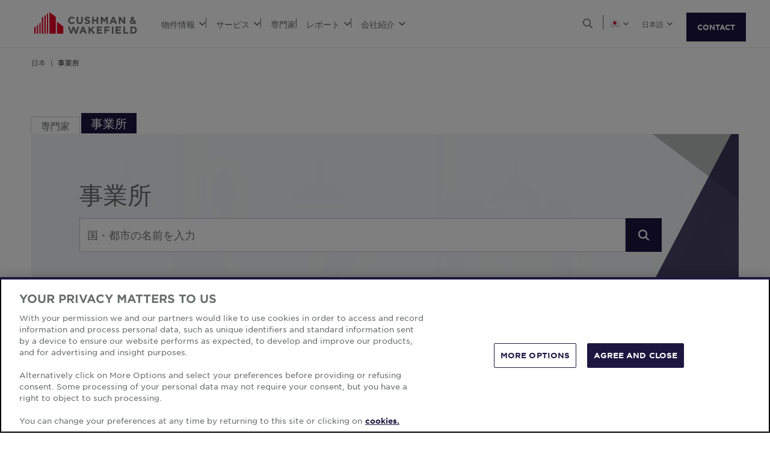

--- FILE ---
content_type: text/html; charset=utf-8
request_url: https://www.cushmanwakefield.com/ja-jp/japan/offices
body_size: 21707
content:


<!doctype html>
<html lang="ja-JP">
<head>
    <meta charset="utf-8" />
    <meta name="viewport" content="width=device-width, initial-scale=1" />
    
            <meta http-equiv="Content-Security-Policy" content="default-src 'self'; style-src 'self' 'unsafe-inline' https://* http://fonts.googleapis.com https://*.cookielaw.org https://*.onetrust.com; script-src 'self' 'unsafe-inline' 'unsafe-eval' https://* http://*.sharethis.com http://*.pardot.com http://t1.daumcdn.net/mapjsapi/js/main/4.2.1/kakao.js  http://t1.daumcdn.net/mapjsapi/js/libs/clusterer/1.0.9/clusterer.js  http://t1.daumcdn.net/mapjsapi/js/libs/drawing/1.2.5/drawing.js http://view.ceros.com/scroll-proxy.min.js  http://w.soundcloud.com/player/api.js  http://maps.googleapis.com  http://info.cushmanwakefield.com http://www.youtube.com/iframe_api http://play.vidyard.com/embed/v4.js http://*.ytimg.com https://*.cookielaw.org https://*.onetrust.com; font-src 'self' https://*; img-src * 'self' data: https:; connect-src 'self' https://* http://l.sharethis.com; frame-src 'self' https://* http://t.sharethis.com; object-src 'self' https://*;">
        <meta name="robots" content="max-image-preview:large" />
        <title>事業所 | JP | Cushman &amp; Wakefield</title>
        <meta property="og:title" content="事業所 | JP | Cushman &amp; Wakefield" />
        <meta name="description" content="国・都市の名前を入力">
        <meta property="og:description" content="国・都市の名前を入力" />
        <link rel="canonical" href="https://www.cushmanwakefield.com/ja-jp/japan/offices">
        <meta property="og:url" content="https://www.cushmanwakefield.com/ja-jp/japan/offices" />
        <meta property="og:site_name" content="Cushman &amp; Wakefield" />
        <meta property="og:type" content="website" />
        <meta property="og:locale" content="ja_JP" />
            <link rel="alternate" hreflang="ja-JP" href="https://www.cushmanwakefield.com/ja-jp/japan/offices" />
                <meta property="og:locale:alternate" content="ja_JP" />
            <link rel="alternate" hreflang="en-JP" href="https://www.cushmanwakefield.com/en/japan/offices" />
                <meta property="og:locale:alternate" content="en_JP" />
            <link rel="alternate" hreflang="es-AR" href="https://www.cushmanwakefield.com/es-ar/argentina/offices" />
                <meta property="og:locale:alternate" content="es_AR" />
            <link rel="alternate" hreflang="en-AR" href="https://www.cushmanwakefield.com/en/argentina/offices" />
                <meta property="og:locale:alternate" content="en_AR" />
            <link rel="alternate" hreflang="en-AU" href="https://www.cushmanwakefield.com/en/australia/offices" />
                <meta property="og:locale:alternate" content="en_AU" />
            <link rel="alternate" hreflang="en-BE" href="https://www.cushmanwakefield.com/en/belgium/offices" />
                <meta property="og:locale:alternate" content="en_BE" />
            <link rel="alternate" hreflang="fr-BE" href="https://www.cushmanwakefield.com/fr-be/belgium/offices" />
                <meta property="og:locale:alternate" content="fr_BE" />
            <link rel="alternate" hreflang="nl-BE" href="https://www.cushmanwakefield.com/nl-be/belgium/offices" />
                <meta property="og:locale:alternate" content="nl_BE" />
            <link rel="alternate" hreflang="pt-BR" href="https://www.cushmanwakefield.com/pt-br/brazil/offices" />
                <meta property="og:locale:alternate" content="pt_BR" />
            <link rel="alternate" hreflang="en-BR" href="https://www.cushmanwakefield.com/en/brazil/offices" />
                <meta property="og:locale:alternate" content="en_BR" />
            <link rel="alternate" hreflang="en-CA" href="https://www.cushmanwakefield.com/en/canada/offices" />
                <meta property="og:locale:alternate" content="en_CA" />
            <link rel="alternate" hreflang="fr-CA" href="https://www.cushmanwakefield.com/fr-ca/canada/offices" />
                <meta property="og:locale:alternate" content="fr_CA" />
            <link rel="alternate" hreflang="es-CL" href="https://www.cushmanwakefield.com/es-cl/chile/offices" />
                <meta property="og:locale:alternate" content="es_CL" />
            <link rel="alternate" hreflang="en-CL" href="https://www.cushmanwakefield.com/en/chile/offices" />
                <meta property="og:locale:alternate" content="en_CL" />
            <link rel="alternate" hreflang="es-CO" href="https://www.cushmanwakefield.com/es-co/colombia/offices" />
                <meta property="og:locale:alternate" content="es_CO" />
            <link rel="alternate" hreflang="en-CO" href="https://www.cushmanwakefield.com/en/colombia/offices" />
                <meta property="og:locale:alternate" content="en_CO" />
            <link rel="alternate" hreflang="cs-CZ" href="https://www.cushmanwakefield.com/cs-cz/czech-republic/offices" />
                <meta property="og:locale:alternate" content="cs_CZ" />
            <link rel="alternate" hreflang="en-CZ" href="https://www.cushmanwakefield.com/en/czech-republic/offices" />
                <meta property="og:locale:alternate" content="en_CZ" />
            <link rel="alternate" hreflang="fr-FR" href="https://www.cushmanwakefield.com/fr-fr/france/offices" />
                <meta property="og:locale:alternate" content="fr_FR" />
            <link rel="alternate" hreflang="de-DE" href="https://www.cushmanwakefield.com/de-de/germany/offices" />
                <meta property="og:locale:alternate" content="de_DE" />
            <link rel="alternate" hreflang="en-DE" href="https://www.cushmanwakefield.com/en/germany/offices" />
                <meta property="og:locale:alternate" content="en_DE" />
            <link rel="alternate" hreflang="en-CN" href="https://www.cushmanwakefield.com/en/greater-china/offices" />
                <meta property="og:locale:alternate" content="en_CN" />
            <link rel="alternate" hreflang="hu-HU" href="https://www.cushmanwakefield.com/hu-hu/hungary/offices" />
                <meta property="og:locale:alternate" content="hu_HU" />
            <link rel="alternate" hreflang="en-HU" href="https://www.cushmanwakefield.com/en/hungary/offices" />
                <meta property="og:locale:alternate" content="en_HU" />
            <link rel="alternate" hreflang="en-IN" href="https://www.cushmanwakefield.com/en/india/offices" />
                <meta property="og:locale:alternate" content="en_IN" />
            <link rel="alternate" hreflang="id-ID" href="https://www.cushmanwakefield.com/id-id/indonesia/offices" />
                <meta property="og:locale:alternate" content="id_ID" />
            <link rel="alternate" hreflang="en-ID" href="https://www.cushmanwakefield.com/en/indonesia/offices" />
                <meta property="og:locale:alternate" content="en_ID" />
            <link rel="alternate" hreflang="en-IE" href="https://www.cushmanwakefield.com/en/ireland/offices" />
                <meta property="og:locale:alternate" content="en_IE" />
            <link rel="alternate" hreflang="it-IT" href="https://www.cushmanwakefield.com/it-it/italy/offices" />
                <meta property="og:locale:alternate" content="it_IT" />
            <link rel="alternate" hreflang="en-IT" href="https://www.cushmanwakefield.com/en/italy/offices" />
                <meta property="og:locale:alternate" content="en_IT" />
            <link rel="alternate" hreflang="fr-LU" href="https://www.cushmanwakefield.com/fr-lu/luxembourg/offices" />
                <meta property="og:locale:alternate" content="fr_LU" />
            <link rel="alternate" hreflang="en-LU" href="https://www.cushmanwakefield.com/en/luxembourg/offices" />
                <meta property="og:locale:alternate" content="en_LU" />
            <link rel="alternate" hreflang="es-MX" href="https://www.cushmanwakefield.com/es-mx/mexico/offices" />
                <meta property="og:locale:alternate" content="es_MX" />
            <link rel="alternate" hreflang="en-MX" href="https://www.cushmanwakefield.com/en/mexico/offices" />
                <meta property="og:locale:alternate" content="en_MX" />
            <link rel="alternate" hreflang="nl-NL" href="https://www.cushmanwakefield.com/nl-nl/netherlands/offices" />
                <meta property="og:locale:alternate" content="nl_NL" />
            <link rel="alternate" hreflang="en-NL" href="https://www.cushmanwakefield.com/en/netherlands/offices" />
                <meta property="og:locale:alternate" content="en_NL" />
            <link rel="alternate" hreflang="en-NZ" href="https://www.cushmanwakefield.com/en/new-zealand/offices" />
                <meta property="og:locale:alternate" content="en_NZ" />
            <link rel="alternate" hreflang="es-PE" href="https://www.cushmanwakefield.com/es-pe/peru/offices" />
                <meta property="og:locale:alternate" content="es_PE" />
            <link rel="alternate" hreflang="en-PE" href="https://www.cushmanwakefield.com/en/peru/offices" />
                <meta property="og:locale:alternate" content="en_PE" />
            <link rel="alternate" hreflang="en-PH" href="https://www.cushmanwakefield.com/en/philippines/offices" />
                <meta property="og:locale:alternate" content="en_PH" />
            <link rel="alternate" hreflang="pl-PL" href="https://www.cushmanwakefield.com/pl-pl/poland/offices" />
                <meta property="og:locale:alternate" content="pl_PL" />
            <link rel="alternate" hreflang="en-PL" href="https://www.cushmanwakefield.com/en/poland/offices" />
                <meta property="og:locale:alternate" content="en_PL" />
            <link rel="alternate" hreflang="pt-PT" href="https://www.cushmanwakefield.com/pt-pt/portugal/offices" />
                <meta property="og:locale:alternate" content="pt_PT" />
            <link rel="alternate" hreflang="en-PT" href="https://www.cushmanwakefield.com/en/portugal/offices" />
                <meta property="og:locale:alternate" content="en_PT" />
            <link rel="alternate" hreflang="en-SG" href="https://www.cushmanwakefield.com/en/singapore/offices" />
                <meta property="og:locale:alternate" content="en_SG" />
            <link rel="alternate" hreflang="sk-SK" href="https://www.cushmanwakefield.com/sk-sk/slovakia/offices" />
                <meta property="og:locale:alternate" content="sk_SK" />
            <link rel="alternate" hreflang="en-SK" href="https://www.cushmanwakefield.com/en/slovakia/offices" />
                <meta property="og:locale:alternate" content="en_SK" />
            <link rel="alternate" hreflang="ko-KR" href="https://www.cushmanwakefield.com/ko-kr/south-korea/offices" />
                <meta property="og:locale:alternate" content="ko_KR" />
            <link rel="alternate" hreflang="en-KR" href="https://www.cushmanwakefield.com/en/south-korea/offices" />
                <meta property="og:locale:alternate" content="en_KR" />
            <link rel="alternate" hreflang="es-ES" href="https://www.cushmanwakefield.com/es-es/spain/offices" />
                <meta property="og:locale:alternate" content="es_ES" />
            <link rel="alternate" hreflang="en-ES" href="https://www.cushmanwakefield.com/en/spain/offices" />
                <meta property="og:locale:alternate" content="en_ES" />
            <link rel="alternate" hreflang="sv-SE" href="https://www.cushmanwakefield.com/sv-se/sweden/offices" />
                <meta property="og:locale:alternate" content="sv_SE" />
            <link rel="alternate" hreflang="en-SE" href="https://www.cushmanwakefield.com/en/sweden/offices" />
                <meta property="og:locale:alternate" content="en_SE" />
            <link rel="alternate" hreflang="en-TH" href="https://www.cushmanwakefield.com/en/thailand/offices" />
                <meta property="og:locale:alternate" content="en_TH" />
            <link rel="alternate" hreflang="th-TH" href="https://www.cushmanwakefield.com/th-th/thailand/offices" />
                <meta property="og:locale:alternate" content="th_TH" />
            <link rel="alternate" hreflang="en-GB" href="https://www.cushmanwakefield.com/en/united-kingdom/offices" />
                <meta property="og:locale:alternate" content="en_GB" />
            <link rel="alternate" hreflang="en-US" href="https://www.cushmanwakefield.com/en/united-states/offices" />
                <meta property="og:locale:alternate" content="en_US" />
            <link rel="alternate" hreflang="vi-VN" href="https://www.cushmanwakefield.com/vi-vn/vietnam/offices" />
                <meta property="og:locale:alternate" content="vi_VN" />
            <link rel="alternate" hreflang="en-VN" href="https://www.cushmanwakefield.com/en/vietnam/offices" />
                <meta property="og:locale:alternate" content="en_VN" />
            <link rel="alternate" hreflang="x-default" href="https://www.cushmanwakefield.com/en/offices" />
        <meta name="twitter:card" content="summary_large_image" />
        <meta property="twitter:site" content="Cushman &amp; Wakefield" />
        <meta property="twitter:title" content="事業所 | JP | Cushman &amp; Wakefield" />
        <meta property="twitter:description" content="国・都市の名前を入力" />

    

    <!-- App Icons -->
    <link rel="shortcut icon" type="image/x-icon" href="https://www.cushmanwakefield.com/favicon.ico">
    <link rel="icon" type="image/png" sizes="16x16" href="https://www.cushmanwakefield.com/favicon-16x16.png">
    <link rel="icon" type="image/png" sizes="32x32" href="https://www.cushmanwakefield.com/favicon-32x32.png">
    <link rel="icon" type="image/png" sizes="48x48" href="https://www.cushmanwakefield.com/favicon-48x48.png">

    <!-- Pre-Connect Third Party Libraries-->
    <link rel="preconnect" href="https://play.vidyard.com/" />
    <link rel="dns-prefetch" href="https://play.vidyard.com/" />
    <link rel="preconnect" href="https://pi.pardot.com/" />
    <link rel="dns-prefetch" href="https://pi.pardot.com/" />
    <link rel="preconnect" href="https://twitter.com/" />
    <link rel="dns-prefetch" href="https://twitter.com/" />
    <link rel="preconnect" href="https://px.ads.linkedin.com/" />
    <link rel="dns-prefetch" href="https://px.ads.linkedin.com/" />
    <link rel="preconnect" href="https://view.ceros.com/" />
    <link rel="dns-prefetch" href="https://view.ceros.com/" />
    <link rel="preconnect" href="https://script.crazyegg.com/" />
    <link rel="dns-prefetch" href="https://script.crazyegg.com/" />
    <link rel="preconnect" href="https://static.cloud.coveo.com/" />
    <link rel="dns-prefetch" href="https://static.cloud.coveo.com/" />

    <!-- Global CSS -->
    <link rel="stylesheet" href="https://assets.cushmanwakefield.com/Coveo-Assets/CoveoFullSearch.min.css" />
    <link rel="stylesheet" href="https://assets.cushmanwakefield.com/Coveo/Hive/css/CoveoForSitecore.css" />
    <link rel="stylesheet" href="https://assets.cushmanwakefield.com/Assets/stylesheets/main.css?c=639005923406518837" />
    <link rel="preload" href="https://assets.cushmanwakefield.com/Assets/stylesheets/font.css?c=639005923406518837" as="style" />
    <link rel="stylesheet" href="https://assets.cushmanwakefield.com/Assets/stylesheets/font.css?c=639005923406518837" />

    <!-- Global JavaScript (Header Start) -->
    
    



        <script src="https://cdnjs.cloudflare.com/ajax/libs/jquery/3.6.0/jquery.min.js" integrity="sha512-894YE6QWD5I59HgZOGReFYm4dnWc1Qt5NtvYSaNcOP+u1T9qYdvdihz0PPSiiqn/+/3e7Jo4EaG7TubfWGUrMQ==" crossorigin="anonymous" referrerpolicy="no-referrer"></script>
    <script type="text/javascript">window.dataLayer = [] || window.dataLayer;</script>
    <script type="text/javascript">function initMap() { console.log("empty initMap function"); }</script>
    <script>
    dataLayer = [
        {
            'language':'ja-JP',
            'region': 'APAC',
            'countryCode': 'JP',
            'statusCode': '200'
                    }
    ];
</script>
            <!-- Google Tag Manager -->
        <script>
    (function (w, d, s, l, i) {
        w[l] = w[l] || []; w[l].push({
            'gtm.start':
                new Date().getTime(), event: 'gtm.js'
        }); var f = d.getElementsByTagName(s)[0],
            j = d.createElement(s), dl = l != 'dataLayer' ? '&l=' + l : ''; j.async = true; j.src =
            'https://www.googletagmanager.com/gtm.js?id=' + i + dl; f.parentNode.insertBefore(j, f);
    })(window, document, 'script', 'dataLayer', 'GTM-TL2XZW');</script>
        <!-- End Google Tag Manager -->

    
    <script>
	var CushWake = {
		Global: {
			Locale: "en",
            PropertyMediaDirectAccessEnabled: true,
            MediaLinkServerUrl: "https://assets.cushmanwakefield.com"
		}
	};
</script>


        
    
    <!-- Global JavaScript (Header End) -->
    
</head>
<body class=" ">
    <!-- Global JavaScript (Body Start) -->
    
    <!-- BEGIN NOINDEX -->
            <!-- Google Tag Manager (noscript) -->
        <noscript>
            <iframe src="https://www.googletagmanager.com/ns.html?id=GTM-TL2XZW"
                    height="0" width="0" style="display:none;visibility:hidden" loading="lazy"></iframe>
        </noscript>
        <!-- End Google Tag Manager (noscript) -->

    <header>
            <div class="container clearfix header-revamp">
            <a href="/ja-jp/japan" class="header-logo">
            <img src="https://assets.cushmanwakefield.com/-/media/cw/global/about-us/logo.svg?rev=d52513d3e0584ffea7b4077ca0c8611c&amp;extension=webp" class="header-logo-img" title="" alt="Cushman &amp; Wakefield Logo" />
    </a>

        
    <ul class="header-nav" role="menubar" aria-label="Primary Navigation">
            <li>
                    <a role="menuitem" aria-haspopup="true" aria-expanded="false" aria-controls="submenu-物件情報" href=#>
                        物件情報
                        <i class="fal fa-angle-down" aria-hidden="true"></i>
                    </a>
                                    <div id="submenu-物件情報" class="submenu megamenu-text" role="menu" aria-hidden="true">
                                <div class="submenu-inner">
                                        <a href="/ja-jp/japan/properties/lease" class="submenu-title">賃貸物件</a>

                                                <ul class="submenu-list">
                                                            <li><a href="/ja-jp/japan/properties/lease-property-search#sort=@propertylastupdateddate descending&amp;f:Country=[Japan]">すべての賃貸物件</a></li>
                                                            <li><a href="/ja-jp/japan/properties/lease-property-search#sort=@propertylastupdateddate descending&amp;f:PropertyType=[Industrial]&amp;f:Country=[Japan]">物流施設・産業用施設</a></li>
                                                </ul>
                                </div>
                                <div class="submenu-inner">
                                        <a href="/ja-jp/japan/properties/invest" class="submenu-title">売買物件</a>

                                                <ul class="submenu-list">
                                                            <li><a href="/ja-jp/japan/properties/invest-property-search#sort=@propertylastupdateddate descending&amp;f:Country=[Japan]">すべての売買物件</a></li>
                                                </ul>
                                </div>
                    </div>
            </li>
            <li>
                    <a role="menuitem" aria-haspopup="true" aria-expanded="false" aria-controls="submenu-サービス" href=#>
                        サービス
                        <i class="fal fa-angle-down" aria-hidden="true"></i>
                    </a>
                                    <div id="submenu-サービス" class="submenu megamenu-text" role="menu" aria-hidden="true">
                                <div class="submenu-inner">
                                        <a href="/ja-jp/japan/services" class="submenu-title">サービス</a>

                                            <div class='d-flex submenu-list-parent'>
                                                    <ul class="submenu-list">
                                                                <li><a href="/ja-jp/japan/services/asset-management">アセットマネジメント</a></li>
                                                                <li><a href="">不動産売買・投資</a></li>
                                                                <li><a href="/ja-jp/japan/services/consulting">不動産データ分析センター</a></li>
                                                                <li><a href="/ja-jp/japan/services/facilities-management">ファシリティマネジメント</a></li>
                                                                <li><a href="/ja-jp/japan/services/japan-desk">海外不動産拠点の開設・管理支援</a></li>
                                                                <li><a href="/ja-jp/japan/services/leasing-advisory-group">オフィス・リーシング</a></li>
                                                    </ul>
                                                    <ul class="submenu-list">
                                                                <li><a href="/ja-jp/japan/services/project-development-services">内装工事・建設工事PM</a></li>
                                                                <li><a href="/ja-jp/japan/services/retail-group">路面店舗開発　リテール・リーシング</a></li>
                                                                <li><a href="/ja-jp/japan/services/supply-chain-and-logistics-advisory">サプライチェーン物流戦略コンサルティング</a></li>
                                                                <li><a href="/ja-jp/japan/services/tenant-advisory-group">オフィス移転・契約更新</a></li>
                                                                <li><a href="/ja-jp/japan/services/valuation-advisory">不動産鑑定評価</a></li>
                                                    </ul>
                                            </div>
                                </div>
                                <div class="submenu-inner">
                                        <a href="/ja-jp/japan/stories" class="submenu-title">ケーススタディ</a>

                                                <ul class="submenu-list">
                                                            <li><a href="/ja-jp/japan/stories/2022/11/ret-alpen-tokyo">アルペン</a></li>
                                                            <li><a href="/ja-jp/japan/stories/2022/12/ret-herman-miller">ハーマンミラー・ジャパン</a></li>
                                                            <li><a href="/ja-jp/japan/stories/2023/05/metro-cash-carry">メトロキャッシュアンドキャリージャパン</a></li>
                                                            <li><a href="/ja-jp/japan/stories/2021/real-estate-portfolio-realisation-for-one">オーシャン ネットワーク エクスプレス ホールディングス</a></li>
                                                            <li><a href="/ja-jp/japan/stories/2023/04/workday">ワークデイ</a></li>
                                                            <li><a href="/ja-jp/japan/stories/story-search-page"><b>すべてのケーススタディ</b></a></li>
                                                </ul>
                                </div>
                    </div>
            </li>
            <li>
                    <a href=/ja-jp/japan/people class="no-dropDown-anchor">
                        専門家
                    </a>
                            </li>
            <li>
                    <a role="menuitem" aria-haspopup="true" aria-expanded="false" aria-controls="submenu-レポート" href=#>
                        レポート
                        <i class="fal fa-angle-down" aria-hidden="true"></i>
                    </a>
                                    <div id="submenu-レポート" class="submenu megamenu-text" role="menu" aria-hidden="true">
                                <div class="submenu-inner">
                                        <a href="/ja-jp/japan/insights" class="submenu-title">新着記事</a>

                                <ul class="submenu-list">
                                                    <li><a href="/ja-jp/japan/insights/asia-pacific-outlook">APACアウトルック 2026</a></li>
                                                    <li><a href="/ja-jp/japan/insights/apac-investment-atlas">APAC投資アトラス</a></li>
                                                    <li><a href="/ja-jp/japan/insights/main-streets-across-the-world">世界のメインストリート 2025</a></li>
                                                    <li><a href="/ja-jp/japan/insights/australian-living-trio-reports">活力ある3つの分野（リビング・トリオ）</a></li>
                                                    <li><a href="/ja-jp/japan/insights/apac-office-demand">アジア太平洋地域のオフィス需要 2025年第2四半期</a></li>
                                </ul>
                                </div>
                                <div class="submenu-inner">
                                        <a href="/ja-jp/japan/insights" class="submenu-title">定期市況レポート</a>

                                                <ul class="submenu-list">
                                                            <li><a href="/ja-jp/japan/insights/japan-marketbeat">日本市況レポート</a></li>
                                                </ul>
                                </div>
                                <div class="submenu-inner">
                                        <a href="/ja-jp/japan/news" class="submenu-title">お知らせ</a>

                                <ul class="submenu-list">
                                                <li class="latest-updates">
                                                    <a href="/ja-jp/japan/news/2025/12/appoints-noral-wild-as-new-ceo-for-north-asia">C&amp;W、北アジア（日本・韓国）の新CEOを任命</a>
                                                    <br />
                                                    <span class='submenu-list-date'>9/12/2025</span>
                                                </li>
                                                <li class="latest-updates">
                                                    <a href="/ja-jp/japan/news/2025/09/ranks-first-in-japan-for-industrial-and-development-site-transactions">C&amp;W、2025年度上半期における日本の 産業用不動産・開発用地取引で首位を獲得</a>
                                                    <br />
                                                    <span class='submenu-list-date'>19/09/2025</span>
                                                </li>
                                                <li class="latest-updates">
                                                    <a href="/ja-jp/japan/news/2025/07/appoints-jun-matthews-as-head-of-pds-business-in-japan">クッシュマン・アンド・ウェイクフィールド、日本プロジェクトマネジメント責任者に真秀津淳を任命</a>
                                                    <br />
                                                    <span class='submenu-list-date'>11/07/2025</span>
                                                </li>
                                </ul>
                                </div>
                    </div>
            </li>
            <li>
                    <a role="menuitem" aria-haspopup="true" aria-expanded="false" aria-controls="submenu-会社紹介" href=#>
                        会社紹介
                        <i class="fal fa-angle-down" aria-hidden="true"></i>
                    </a>
                                    <div id="submenu-会社紹介" class="submenu megamenu-text" role="menu" aria-hidden="true">
                                <div class="submenu-inner">
                                        <a href="/ja-jp/japan/careers" class="submenu-title">採用情報</a>

                                                <ul class="submenu-list">
                                                            <li><a href="/ja-jp/japan/careers">C&amp;Wでのキャリア</a></li>
                                                </ul>
                                </div>
                                <div class="submenu-inner">
                                        <a href="/ja-jp/japan/about-us" class="submenu-title">会社紹介</a>

                                                <ul class="submenu-list">
                                                            <li><a href="/ja-jp/japan/about-us/sustainability">サステナビリティ</a></li>
                                                            <li><a href="/ja-jp/japan/about-us/inclusive-impact">インクルーシブ・インパクト</a></li>
                                                            <li><a href="/ja-jp/japan/about-us/history">沿革</a></li>
                                                </ul>
                                </div>
                                <div class="submenu-inner">
                                        <a href="/ja-jp/japan/offices" class="submenu-title">事業所</a>

                                                <ul class="submenu-list">
                                                            <li><a href="/ja-jp/japan/offices/tokyo">東京本社</a></li>
                                                </ul>
                                </div>
                    </div>
            </li>
    </ul>


        <ul class="header-utilityNav" role="navigation" aria-label="Header utility">
            <li>
                <button class="header-utilityNav-button mix_search js-header-utilityNav-button js-header-utilityNav-search" aria-controls="header-searchMenu" aria-expanded="false" aria-label="Open search">
                    <i class="fal fa-search" aria-hidden="true"><span class="sr-only">Open Search Menu</span></i>
                    <i class="fal fa-times" aria-hidden="true"><span class="sr-only">Close Search Menu</span></i>
                </button>
            </li>
            <li>
                <span class="header-utilityNav-pipe"></span>
            </li>
                <li>
    <button class="header-utilityNav-button mix_region js-header-utilityNav-button" aria-controls="header-regionMenu" aria-haspopup="true" aria-expanded="false" aria-label="Choose region">

        <span class="flag-icon flag-icon-jp"></span> <i class="fal fa-angle-down" aria-hidden="true"></i>
    </button>
    <div  id="header-regionMenu" class="header-utilityNav-menu js-header-utilityNav-menu js-regionMenu" aria-label="region menu" aria-hidden="true">
        <div class="form-group mt-1">
            <div class="input-group">
                <input type="text" class="form-control js-regionMenuInput" id="searchString" aria-describedby="searchHelp" placeholder="国の選択" autocomplete="off" />
            </div>
        </div>
        <hr />
        <ul class="header-utilityNav-menuList js-regionMenuList">
                <li>
                    <a href="/en/offices"><span class="fal fa-globe"></span>  <span class="js-regionName">グローバル</span></a>

                </li>
                <li>
                    <a href="/es-ar/argentina/offices"><span class="flag-icon flag-icon-ar"></span>  <span class="js-regionName">アルゼンチン</span></a>

                </li>
                <li>
                    <a href="/en/australia/offices"><span class="flag-icon flag-icon-au"></span>  <span class="js-regionName">オーストラリア</span></a>

                </li>
                <li>
                    <a href="/ja-jp/offices/austria"><span class="flag-icon flag-icon-at"></span>  <span class="js-regionName">Austria</span></a>

                </li>
                <li>
                    <a href="/en/belgium/offices"><span class="flag-icon flag-icon-be"></span>  <span class="js-regionName">ベルギー</span></a>

                </li>
                <li>
                    <a href="/pt-br/brazil/offices"><span class="flag-icon flag-icon-br"></span>  <span class="js-regionName">ブラジル</span></a>

                </li>
                <li>
                    <a href="/ja-jp/offices/bulgaria"><span class="flag-icon flag-icon-bg"></span>  <span class="js-regionName">ブルガリア</span></a>

                </li>
                <li>
                    <a href="/en/canada/offices"><span class="flag-icon flag-icon-ca"></span>  <span class="js-regionName">カナダ</span></a>

                </li>
                <li>
                    <a href="/es-cl/chile/offices"><span class="flag-icon flag-icon-cl"></span>  <span class="js-regionName">チリ</span></a>

                </li>
                <li>
                    <a href="/es-co/colombia/offices"><span class="flag-icon flag-icon-co"></span>  <span class="js-regionName">コロンビア</span></a>

                </li>
                <li>
                    <a href="/ja-jp/offices/croatia"><span class="flag-icon flag-icon-hr"></span>  <span class="js-regionName">クロアチア</span></a>

                </li>
                <li>
                    <a href="/cs-cz/czech-republic/offices"><span class="flag-icon flag-icon-cz"></span>  <span class="js-regionName">チェコ共和国</span></a>

                </li>
                <li>
                    <a href="/ja-jp/offices/denmark"><span class="flag-icon flag-icon-dk"></span>  <span class="js-regionName">デンマーク</span></a>

                </li>
                <li>
                    <a href="/fr-fr/france/offices"><span class="flag-icon flag-icon-fr"></span>  <span class="js-regionName">フランス</span></a>

                </li>
                <li>
                    <a href="/ja-jp/offices/georgia-tbilisi"><span class="flag-icon flag-icon-ge"></span>  <span class="js-regionName">ジョージア</span></a>

                </li>
                <li>
                    <a href="/de-de/germany/offices"><span class="flag-icon flag-icon-de"></span>  <span class="js-regionName">ドイツ</span></a>

                </li>
                <li>
                    <a href="/en/greater-china/offices"><span class="flag-icon flag-icon-cn"></span>  <span class="js-regionName">Greater China</span></a>

                </li>
                <li>
                    <a href="/ja-jp/offices/greece"><span class="flag-icon flag-icon-gr"></span>  <span class="js-regionName">ギリシャ</span></a>

                </li>
                <li>
                    <a href="/hu-hu/hungary/offices"><span class="flag-icon flag-icon-hu"></span>  <span class="js-regionName">ハンガリー</span></a>

                </li>
                <li>
                    <a href="/en/india/offices"><span class="flag-icon flag-icon-in"></span>  <span class="js-regionName">インド</span></a>

                </li>
                <li>
                    <a href="/id-id/indonesia/offices"><span class="flag-icon flag-icon-id"></span>  <span class="js-regionName">インドネシア</span></a>

                </li>
                <li>
                    <a href="/en/ireland/offices"><span class="flag-icon flag-icon-ie"></span>  <span class="js-regionName">アイルランド</span></a>

                </li>
                <li>
                    <a href="/ja-jp/offices/israel"><span class="flag-icon flag-icon-il"></span>  <span class="js-regionName">イスラエル</span></a>

                </li>
                <li>
                    <a href="/it-it/italy/offices"><span class="flag-icon flag-icon-it"></span>  <span class="js-regionName">イタリア</span></a>

                </li>
                <li>
                    <a href="/ja-jp/japan/offices"><span class="flag-icon flag-icon-jp"></span>  <span class="js-regionName">日本</span></a>

                </li>
                <li>
                    <a href="/ja-jp/offices/kazakhstan"><span class="flag-icon flag-icon-kz"></span>  <span class="js-regionName">カザフスタン</span></a>

                </li>
                <li>
                    <a href="/ja-jp/offices/kosovo"><span class="flag-icon flag-icon-xk"></span>  <span class="js-regionName">Kosovo</span></a>

                </li>
                <li>
                    <a href="/fr-lu/luxembourg/offices"><span class="flag-icon flag-icon-lu"></span>  <span class="js-regionName">ルクセンブルク</span></a>

                </li>
                <li>
                    <a href="/ja-jp/offices/malaysia"><span class="flag-icon flag-icon flag-icon-my"></span>  <span class="js-regionName">マレーシア</span></a>

                </li>
                <li>
                    <a href="/es-mx/mexico/offices"><span class="flag-icon flag-icon-mx"></span>  <span class="js-regionName">メキシコ</span></a>

                </li>
                <li>
                    <a href="/ja-jp/offices/montenegro"><span class="flag-icon flag-icon-me"></span>  <span class="js-regionName">モンテネグロ</span></a>

                </li>
                <li>
                    <a href="/nl-nl/netherlands/offices"><span class="flag-icon flag-icon-nl"></span>  <span class="js-regionName">オランダ</span></a>

                </li>
                <li>
                    <a href="/en/new-zealand/offices"><span class="flag-icon flag-icon-nz"></span>  <span class="js-regionName">ニュージーランド</span></a>

                </li>
                <li>
                    <a href="/ja-jp/offices/north-macedonia"><span class="flag-icon flag-icon-mk"></span>  <span class="js-regionName">North Macedonia</span></a>

                </li>
                <li>
                    <a href="/ja-jp/offices/norway"><span class="flag-icon flag-icon-no"></span>  <span class="js-regionName">ノルウェー</span></a>

                </li>
                <li>
                    <a href="/es-pe/peru/offices"><span class="flag-icon flag-icon-pe"></span>  <span class="js-regionName">ペルー</span></a>

                </li>
                <li>
                    <a href="/en/philippines/offices"><span class="flag-icon flag-icon-ph"></span>  <span class="js-regionName">フィリピン</span></a>

                </li>
                <li>
                    <a href="/pl-pl/poland/offices"><span class="flag-icon flag-icon-pl"></span>  <span class="js-regionName">ポーランド</span></a>

                </li>
                <li>
                    <a href="/pt-pt/portugal/offices"><span class="flag-icon flag-icon-pt"></span>  <span class="js-regionName">ポルトガル</span></a>

                </li>
                <li>
                    <a href="/ja-jp/offices/qatar"><span class="flag-icon flag-icon-qa"></span>  <span class="js-regionName">カタール</span></a>

                </li>
                <li>
                    <a href="/ja-jp/offices/romania"><span class="flag-icon flag-icon-ro"></span>  <span class="js-regionName">ルーマニア</span></a>

                </li>
                <li>
                    <a href="/ja-jp/offices/serbia"><span class="flag-icon flag-icon-rs"></span>  <span class="js-regionName">セルビア</span></a>

                </li>
                <li>
                    <a href="/en/singapore/offices"><span class="flag-icon flag-icon-sg"></span>  <span class="js-regionName">シンガポール</span></a>

                </li>
                <li>
                    <a href="/sk-sk/slovakia/offices"><span class="flag-icon flag-icon-sk"></span>  <span class="js-regionName">スロバキア</span></a>

                </li>
                <li>
                    <a href="/ja-jp/offices/south-africa"><span class="flag-icon flag-icon-za"></span>  <span class="js-regionName">南アフリカ</span></a>

                </li>
                <li>
                    <a href="/ko-kr/south-korea/offices"><span class="flag-icon flag-icon-kr"></span>  <span class="js-regionName">韓国</span></a>

                </li>
                <li>
                    <a href="/es-es/spain/offices"><span class="flag-icon flag-icon-es"></span>  <span class="js-regionName">スペイン</span></a>

                </li>
                <li>
                    <a href="/sv-se/sweden/offices"><span class="flag-icon flag-icon-se"></span>  <span class="js-regionName">スウェーデン</span></a>

                </li>
                <li>
                    <a href="/ja-jp/offices/zurich"><span class="flag-icon flag-icon-ch"></span>  <span class="js-regionName">スイス</span></a>

                </li>
                <li>
                    <a href="/en/thailand/offices"><span class="flag-icon flag-icon-th"></span>  <span class="js-regionName">タイ</span></a>

                </li>
                <li>
                    <a href="/ja-jp/offices/uae"><span class="flag-icon flag-icon-ae"></span>  <span class="js-regionName">アラブ首長国連邦</span></a>

                </li>
                <li>
                    <a href="/en/united-kingdom/offices"><span class="flag-icon flag-icon-gb"></span>  <span class="js-regionName">イギリス</span></a>

                </li>
                <li>
                    <a href="/en/united-states/offices"><span class="flag-icon flag-icon-us"></span>  <span class="js-regionName">アメリカ</span></a>

                </li>
                <li>
                    <a href="/ja-jp/offices/greece"><span class="flag-icon flag-icon-gr"></span>  <span class="js-regionName">ギリシャ</span></a>

                </li>
                <li>
                    <a href="/vi-vn/vietnam/offices"><span class="flag-icon flag-icon-vn"></span>  <span class="js-regionName">ベトナム</span></a>

                </li>
        </ul>
    </div>
</li>
            <li><span class="header-utilityNav-pipe mobile-view-only-pipe"></span></li>
                    <li>
        <button class="header-utilityNav-button mix_language js-header-utilityNav-button" aria-controls="header-languageMenu" aria-haspopup="true" aria-expanded="false" aria-label="Choose language">
            <span class="header-utilityNav-button-label">日本語</span> <i class="fal fa-angle-down" aria-hidden="true"></i>
        </button>
        <div id="header-languageMenu" class="header-utilityNav-menu mix_language js-header-utilityNav-menu l-0 overflow-hidden" aria-label="language menu" aria-hidden="true">
            <ul class="header-utilityNav-menuList">
                    <li><a href="" data-current-lang="ja-JP" data-new-lang="ja-JP">日本語</a></li>
                    <li><a href="" data-current-lang="ja-JP" data-new-lang="en">English</a></li>
            </ul>
        </div>
    </li>

                <li class="header-hamburgerButton js-hamburgerButton d-none" role="button" tabindex="0" aria-controls="mobile-nav" aria-expanded="false" aria-label="Open mobile navigation">
                    <i class="fal fa-bars header-hamburgerButton-icon" aria-hidden="true">
                        <span class="sr-only">
                            Open Search Menu
                        </span>
                    </i>
                    <i class="fal fa-times header-hamburgerButton-icon" aria-hidden="true">
                        <span class="sr-only">
                            Close Search Menu
                        </span>
                    </i>
                </li>
                <a href="https://www.cushmanwakefield.com/ja-jp/inquire" class="btn btn-primary contact-us-btn-header">CONTACT</a>
</ul>
    </div>
<div id="header-searchMenu" class="header-searchMenu js-header-searchMenu" aria-hidden="true" role="region" aria-label="Site search">
    <div class="container">
        <div class="form-group mt-3">
            <div class="input-group">
                <input class="form-control form-control-lg" id="SearchBarKeyword" name="SearchBarKeyword" placeholder="Search The Site" type="text" value="">
                <div class="input-group-append">
                    <button class="btn btn-primary btn-input" type="submit" data-url="/ja-jp/japan/search#q=">
                        <i class="far fa-search"><span class="sr-only">Look-up</span></i>
                    </button>
                </div>
            </div>
        </div>
    </div>
</div>
<script>
    jQuery(function () {
        jQuery('.js-header-searchMenu .btn-input').click(function(e) {
            e.preventDefault();
            var url = jQuery('.js-header-searchMenu .btn-input').data('url');
            var text = jQuery('.js-header-searchMenu input').val();

            window.location.href = url + text;
        });
    });
</script>
    <ul id="mobile-nav" class="header-nav-mobile d-none" role="menu" aria-hidden="true" aria-label="Mobile Navigation">
            <li>
                    <a href=#>物件情報<i class="fal fa-angle-down"></i></a>


                    <div class='menu-level-two d-none'>
                        <div class='mobile-header-back-btn'>
                            <a href="#"
                               class='submenu-mobile-backBtn'><i class="fal fa-angle-down"></i>物件情報</a>
                            <button class="header-hamburgerButton-mobile">
                                <i class="fal fa-times header-hamburgerButton-mobile-icon">
                                    <span class="sr-only">
                                        Close
                                        Navigation Menu
                                    </span>
                                </i>
                            </button>
                        </div>
                        <div class="submenu-mobile megamenu-text-mobile">
                                <div class="submenu-mobile-inner">
                                        <a href="/ja-jp/japan/properties/lease" class="submenu-mobile-title">賃貸物件</a>
                                <ul class="submenu-mobile-list">
                                                    <li><a href="/ja-jp/japan/properties/lease-property-search#sort=@propertylastupdateddate descending&amp;f:Country=[Japan]">すべての賃貸物件</a></li>
                                                    <li><a href="/ja-jp/japan/properties/lease-property-search#sort=@propertylastupdateddate descending&amp;f:PropertyType=[Industrial]&amp;f:Country=[Japan]">物流施設・産業用施設</a></li>
                                </ul>
                                </div>
                                <div class="submenu-mobile-inner">
                                        <a href="/ja-jp/japan/properties/invest" class="submenu-mobile-title">売買物件</a>
                                <ul class="submenu-mobile-list">
                                                    <li><a href="/ja-jp/japan/properties/invest-property-search#sort=@propertylastupdateddate descending&amp;f:Country=[Japan]">すべての売買物件</a></li>
                                </ul>
                                </div>
                        </div>
                    </div>


            </li>
            <li>
                    <a href=#>サービス<i class="fal fa-angle-down"></i></a>


                    <div class='menu-level-two d-none'>
                        <div class='mobile-header-back-btn'>
                            <a href="#"
                               class='submenu-mobile-backBtn'><i class="fal fa-angle-down"></i>サービス</a>
                            <button class="header-hamburgerButton-mobile">
                                <i class="fal fa-times header-hamburgerButton-mobile-icon">
                                    <span class="sr-only">
                                        Close
                                        Navigation Menu
                                    </span>
                                </i>
                            </button>
                        </div>
                        <div class="submenu-mobile megamenu-text-mobile">
                                <div class="submenu-mobile-inner">
                                        <a href="/ja-jp/japan/services" class="submenu-mobile-title">サービス</a>
                                <ul class="submenu-mobile-list">
                                                    <li><a href="/ja-jp/japan/services/asset-management">アセットマネジメント</a></li>
                                                    <li><a href="">不動産売買・投資</a></li>
                                                    <li><a href="/ja-jp/japan/services/consulting">不動産データ分析センター</a></li>
                                                    <li><a href="/ja-jp/japan/services/facilities-management">ファシリティマネジメント</a></li>
                                                    <li><a href="/ja-jp/japan/services/japan-desk">海外不動産拠点の開設・管理支援</a></li>
                                                    <li><a href="/ja-jp/japan/services/leasing-advisory-group">オフィス・リーシング</a></li>
                                                    <li><a href="/ja-jp/japan/services/project-development-services">内装工事・建設工事PM</a></li>
                                                    <li><a href="/ja-jp/japan/services/retail-group">路面店舗開発　リテール・リーシング</a></li>
                                                    <li><a href="/ja-jp/japan/services/supply-chain-and-logistics-advisory">サプライチェーン物流戦略コンサルティング</a></li>
                                                    <li><a href="/ja-jp/japan/services/tenant-advisory-group">オフィス移転・契約更新</a></li>
                                                    <li><a href="/ja-jp/japan/services/valuation-advisory">不動産鑑定評価</a></li>
                                </ul>
                                </div>
                                <div class="submenu-mobile-inner">
                                        <a href="/ja-jp/japan/stories" class="submenu-mobile-title">ケーススタディ</a>
                                <ul class="submenu-mobile-list">
                                                    <li><a href="/ja-jp/japan/stories/2022/11/ret-alpen-tokyo">アルペン</a></li>
                                                    <li><a href="/ja-jp/japan/stories/2022/12/ret-herman-miller">ハーマンミラー・ジャパン</a></li>
                                                    <li><a href="/ja-jp/japan/stories/2023/05/metro-cash-carry">メトロキャッシュアンドキャリージャパン</a></li>
                                                    <li><a href="/ja-jp/japan/stories/2021/real-estate-portfolio-realisation-for-one">オーシャン ネットワーク エクスプレス ホールディングス</a></li>
                                                    <li><a href="/ja-jp/japan/stories/2023/04/workday">ワークデイ</a></li>
                                                    <li><a href="/ja-jp/japan/stories/story-search-page"><b>すべてのケーススタディ</b></a></li>
                                </ul>
                                </div>
                        </div>
                    </div>


            </li>
            <li>
                    <a href=/ja-jp/japan/people>専門家</a>




            </li>
            <li>
                    <a href=#>レポート<i class="fal fa-angle-down"></i></a>


                    <div class='menu-level-two d-none'>
                        <div class='mobile-header-back-btn'>
                            <a href="#"
                               class='submenu-mobile-backBtn'><i class="fal fa-angle-down"></i>レポート</a>
                            <button class="header-hamburgerButton-mobile">
                                <i class="fal fa-times header-hamburgerButton-mobile-icon">
                                    <span class="sr-only">
                                        Close
                                        Navigation Menu
                                    </span>
                                </i>
                            </button>
                        </div>
                        <div class="submenu-mobile megamenu-text-mobile">
                                <div class="submenu-mobile-inner">
                                        <a href="/ja-jp/japan/insights" class="submenu-mobile-title">新着記事</a>
                                <ul class="submenu-mobile-list">
                                                    <li><a href="/ja-jp/japan/insights/asia-pacific-outlook">APACアウトルック 2026</a></li>
                                                    <li><a href="/ja-jp/japan/insights/apac-investment-atlas">APAC投資アトラス</a></li>
                                                    <li><a href="/ja-jp/japan/insights/main-streets-across-the-world">世界のメインストリート 2025</a></li>
                                                    <li><a href="/ja-jp/japan/insights/australian-living-trio-reports">活力ある3つの分野（リビング・トリオ）</a></li>
                                                    <li><a href="/ja-jp/japan/insights/apac-office-demand">アジア太平洋地域のオフィス需要 2025年第2四半期</a></li>
                                </ul>
                                </div>
                                <div class="submenu-mobile-inner">
                                        <a href="/ja-jp/japan/insights" class="submenu-mobile-title">定期市況レポート</a>
                                <ul class="submenu-mobile-list">
                                                    <li><a href="/ja-jp/japan/insights/japan-marketbeat">日本市況レポート</a></li>
                                </ul>
                                </div>
                                <div class="submenu-mobile-inner">
                                        <a href="/ja-jp/japan/news" class="submenu-mobile-title">お知らせ</a>
                                <ul class="submenu-mobile-list">
                                                    <li><a href="/ja-jp/japan/news/2025/12/appoints-noral-wild-as-new-ceo-for-north-asia">C&amp;W、北アジア（日本・韓国）の新CEOを任命</a></li>
                                                    <li><a href="/ja-jp/japan/news/2025/09/ranks-first-in-japan-for-industrial-and-development-site-transactions">C&amp;W、2025年度上半期における日本の 産業用不動産・開発用地取引で首位を獲得</a></li>
                                                    <li><a href="/ja-jp/japan/news/2025/07/appoints-jun-matthews-as-head-of-pds-business-in-japan">クッシュマン・アンド・ウェイクフィールド、日本プロジェクトマネジメント責任者に真秀津淳を任命</a></li>
                                </ul>
                                </div>
                        </div>
                    </div>


            </li>
            <li>
                    <a href=#>会社紹介<i class="fal fa-angle-down"></i></a>


                    <div class='menu-level-two d-none'>
                        <div class='mobile-header-back-btn'>
                            <a href="#"
                               class='submenu-mobile-backBtn'><i class="fal fa-angle-down"></i>会社紹介</a>
                            <button class="header-hamburgerButton-mobile">
                                <i class="fal fa-times header-hamburgerButton-mobile-icon">
                                    <span class="sr-only">
                                        Close
                                        Navigation Menu
                                    </span>
                                </i>
                            </button>
                        </div>
                        <div class="submenu-mobile megamenu-text-mobile">
                                <div class="submenu-mobile-inner">
                                        <a href="/ja-jp/japan/careers" class="submenu-mobile-title">採用情報</a>
                                <ul class="submenu-mobile-list">
                                                    <li><a href="/ja-jp/japan/careers">C&amp;Wでのキャリア</a></li>
                                </ul>
                                </div>
                                <div class="submenu-mobile-inner">
                                        <a href="/ja-jp/japan/about-us" class="submenu-mobile-title">会社紹介</a>
                                <ul class="submenu-mobile-list">
                                                    <li><a href="/ja-jp/japan/about-us/sustainability">サステナビリティ</a></li>
                                                    <li><a href="/ja-jp/japan/about-us/inclusive-impact">インクルーシブ・インパクト</a></li>
                                                    <li><a href="/ja-jp/japan/about-us/history">沿革</a></li>
                                </ul>
                                </div>
                                <div class="submenu-mobile-inner">
                                        <a href="/ja-jp/japan/offices" class="submenu-mobile-title">事業所</a>
                                <ul class="submenu-mobile-list">
                                                    <li><a href="/ja-jp/japan/offices/tokyo">東京本社</a></li>
                                </ul>
                                </div>
                        </div>
                    </div>


            </li>
        <li class='mobile-view-only'>
            <ul>
                            </ul>
        </li>
    </ul>
<div class='contact-us-btn-mobile d-none'>
    <a href="https://www.cushmanwakefield.com/ja-jp/inquire" class="btn btn-primary contactUsMobile-anchor">CONTACT US</a>
</div>

    </header>
    <!-- END NOINDEX -->
    
<main style="">
    
    <!-- BEGIN NOINDEX -->
<section class="container">
    <nav aria-label="breadcrumb">
        <ol class="breadcrumb js-breadcrumb">
                    <li class="breadcrumb-item js-breadcrumb-item"><a href="/ja-jp/japan">日本</a></li>
                <li class="breadcrumb-item js-breadcrumb-item active" aria-current="page">事業所</li>
        </ol>
    </nav>
</section>
<!-- END NOINDEX -->
    <div class="cookiecontent">
    <!-- BEGIN NOINDEX -->
    <div id="banner_title" class="desc_text">
        お客様のプライバシーについて
    </div>
    <div id="description_text" class="desc_text">
        <p>クッシュマン・アンド・ウェイクフィールドでは、トラフィックの分析および本ウェブサイト上でベストの体験をお客様に提供するためクッキーを使用します。このダイアログを閉じ、お客様の同意を確認されるか、詳細については次のページを訪れてください：<br />
<a rel="noopener noreferrer" target="_blank" href="#">クッキー通知</a></p>
    </div>
    <div id="btn_more" class="desc_text">
        その他のオプション
    </div>
    <div id="btn_agr" class="desc_text">
        同意する
    </div>
    <div id="Essential" class="desc_text">
        これらのクッキーにより、当社のウェブサイトが期待通りに動作することが保証されます。例えば、ウェブサイトのトラフィック負荷を当社のサーバー間で分散し、使用量が特に多いときにウェブサイトがクラッシュしないようにします。
    </div>
    <div id="Non_Essential" class="desc_text">
        これらのクッキーは、お客様が行った選択（ユーザー名、言語、居住地域など）をウェブサイトに記憶させ、より充実した機能を提供するためのものです。これらのクッキーは、広告に使用される可能性のあるお客様の情報を収集したり、お客様がインターネット上でどこにいたかを記憶したりすることはありません。
    </div>
    <div id="Marketing" class="desc_text">
        これらのクッキーは、当社がマーケティングパートナーと協力して、お客様が当社のウェブサイトに訪問する前にどの広告やリンクをクリックしたかを理解したり、当社の広告をお客様にとってより適切なものにするために使用されます。
    </div>
    <div id="modal_tit" class="desc_text">
        クッキーの設定
    </div>
    <div id="btn_Agree" class="desc_text">
        すべてに同意する
    </div>
    <div id="btn_Reject" class="desc_text">
        すべてを拒否する
    </div>
    <div id="btn_saveSetting" class="desc_text">
        設定の保存
    </div>
    <div id="modal_popup_title_essential" class="desc_text">
        必須
    </div>
    <div id="modal_popup_title_non_essential" class="desc_text">
        任意
    </div>
    <div id="modal_popup_title_marketing" class="desc_text">
        マーケティング
    </div>
</div>
<!-- END NOINDEX -->
    <!-- Cookies JavaScript -->
    <script defer src="https://assets.cushmanwakefield.com/Assets/javascripts/cookieconsent.js"></script>
    <link type="text/css" rel="stylesheet" href="https://assets.cushmanwakefield.com/Assets/stylesheets/cookieconsent.css" />
    <script defer src="https://assets.cushmanwakefield.com/Assets/javascripts/Cookie_Settings.js"></script>
<div id="mobile_logo_1">
    <img id="mobile_logo" />
</div>
<section class="container-fluid " style="" >
    
</section>

<section class="container-fluid " style="" >
    <div>
    
    

        <div id="_3D6C5A6F-87BB-4458-A001-5427E5DFEE3A"
                             data-search-interface-id='coveoafd59895'
>
            
<div class='coveo-search-section'>
    <div class="container">
        <div class="search-tabs">
            <ul class="list-inline mix_list-inline-decorated">
                    <li class="list-inline-item ">
        <a href="/ja-jp/japan/people" >専門家</a>
    </li>
    <li class="list-inline-item isActive">
        <a href="/ja-jp/japan/offices" target="_self" >事業所</a>
    </li>

            </ul>
        </div>
    <div class="theme-darkblue">
        <div class="hero mix_hero-header mix_hero-search js-hero search-tabs-wrapper">
                <div class="search-triangle">
                    <img class="hero-background-image image-resizing"
                         alt="People-Office Landing Image"
                         src="https://assets.cushmanwakefield.com/-/media/cw/global/unassigned/people-office-landing-desktop.jpg?h=640&amp;w=2880&amp;rev=ee4d40d227244c8b8e80ce6bdf8cff10&amp;extension=webp&amp;hash=995D26F8F240D8D7103BE9A161697E87"
                         width="2880"
                         height="640" />
                    
                </div>
            <div class="container">
                <h1>事業所</h1>
                <div class="rich-text">
                    
                </div>
                <div class="form-group mt-3">




<script>
    document.addEventListener("CoveoSearchEndpointInitialized", function() {
        var searchboxElement = document.getElementById("_185F67BF-1D73-4AEE-9564-FDE5B0EB24D9");
        searchboxElement.addEventListener("CoveoComponentInitialized", function() {
            CoveoForSitecore.initSearchboxIfStandalone(searchboxElement, "/ja-jp/japan/offices/search");
        });
    })
</script>    <div id="_185F67BF-1D73-4AEE-9564-FDE5B0EB24D9_container" class="coveo-for-sitecore-search-box-container"
                     data-prebind-maximum-age='currentMaximumAge'
>
        <div id="_185F67BF-1D73-4AEE-9564-FDE5B0EB24D9"
             class="CoveoSearchbox"
                             data-enable-omnibox='true'
                 data-prebind-maximum-age='currentMaximumAge'
                 data-placeholder='国・都市の名前を入力'
                 data-clear-filters-on-new-query='false'
>
            
            
<script type="text/javascript">
    document.addEventListener("CoveoSearchEndpointInitialized", function() {
        var componentId = "_185F67BF-1D73-4AEE-9564-FDE5B0EB24D9";
        var componentElement = document.getElementById(componentId);

        function showError(error) {
                console.error(error);
        }

        function areCoveoResourcesIncluded() {
            return typeof (Coveo) !== "undefined";
        }

        if (areCoveoResourcesIncluded()) {
            var event = document.createEvent("CustomEvent");
            event.initEvent("CoveoComponentInitialized", false, true);
            
            setTimeout(function() {
                componentElement.dispatchEvent(event);
            }, 0);
        } else {
            componentElement.classList.add("invalid");
            showError("The Coveo Resources component must be included in this page.");
        }
    });
</script>
            <div class="CoveoForSitecoreBindWithUserContext"></div>
            <div class="CoveoForSitecoreExpressions"></div>
            <div class="CoveoForSitecoreConfigureSearchHub" data-sc-search-hub="search"></div>
        </div>
        
    </div>
                    <small id="searchHelp" class="form-text text-muted">
                        
                    </small>
                </div>
            </div>
        </div>
    </div>
</div>

</div>
        </div>
</div>

    <script type="text/javascript">
        document.addEventListener("CoveoSearchEndpointInitialized", function() {
            var externalComponentsSection = document.getElementById("_3D6C5A6F-87BB-4458-A001-5427E5DFEE3A");
                 CoveoForSitecore.initExternalComponentsSection(externalComponentsSection);
        });
    </script>

</section>

<section class="container-fluid " style="" >
    <section class="container">


<h2 class='container-headline mix_align-center'>主なオフィス</h2>
    <div class="js-slickCarousel">
            <div>
                

        <div class="card mix_office">

            <a href="/ja-jp/japan/offices/tokyo">
                	<img class="card-img-top image-resizing h-auto" alt="image" src="https://assets.cushmanwakefield.com/-/media/cw/apac/japan/office-detail/japan-office-card.jpg?rev=75fb6ba5666d41569e267716eeea084f&amp;extension=webp" width="564"
         height="343" onerror="this.style.overflow='visible'"/>

            </a>
            <div class="card-property-body ">
                <a href="/ja-jp/japan/offices/tokyo">
                    <p class="font-weight-bold">日本</p>
                </a>
                <p class="card-text">
                    
                    2-11-1 Nagatacho Chiyoda-ku<br />
                    Sanno Park Tower<br />
                    
                    
Tokyo,                     Tokyo                     100-6113<br />                    Japan<br />
                </p>
                <span class="property-contact">
                        <a href="tel:+81 3-3596-7070">+81 3-3596-7070</a><br>
                                    </span>
            </div>


        </div>



            </div>
    </div>
    </section>
<section class="container">


<h2 class='container-headline mix_align-center'>主なサービス</h2>
    <div class="js-slickCarousel">
            <div>
                
<div class="card mix_service">
    <div class="card-body">
        <h5 class="card-title">プロジェクト開発サービス</h5>
        <div class="card-text mb-3 rich-text"><p>クライアントの文化と目標に沿い、共に構築環境を形作る</p></div>
        <a href="/ja-jp/japan/services/project-development-services" class="btn btn-secondary btn-block">詳しくはこちら</a>
    </div>
</div>
            </div>
            <div>
                
<div class="card mix_service">
    <div class="card-body">
        <h5 class="card-title">オフィス・リーシング</h5>
        <div class="card-text mb-3 rich-text"></div>
        <a href="/ja-jp/japan/services/leasing-advisory-group" class="btn btn-secondary btn-block">詳しくはこちら</a>
    </div>
</div>
            </div>
            <div>
                
<div class="card mix_service">
    <div class="card-body">
        <h5 class="card-title">ファシリティマネジメント</h5>
        <div class="card-text mb-3 rich-text"><p><span style="font-size: 1rem;">私たちのグローバルネットワークを活かして、最先端の技術とイノベーションによって業界最高水準</span><span style="font-size: 1rem;">の施設管理ソリューションを提供いたします。オフィス管理、データセンター管理から空港管理まで幅広い不動産を管理しています。</span></p></div>
        <a href="/ja-jp/japan/services/facilities-management" class="btn btn-secondary btn-block">詳しくはこちら</a>
    </div>
</div>
            </div>
            <div>
                
<div class="card mix_service">
    <div class="card-body">
        <h5 class="card-title">アセットマネジメント</h5>
        <div class="card-text mb-3 rich-text"><p>私たちはこれまで100社を超えるSPCの設立管理、数千億円にのぼる不動産ファンドの組成・運用実績を重ねてまいりました。お客様の不動産資産の価値維持・向上のお手伝いをさせてください。</p></div>
        <a href="/ja-jp/japan/services/asset-management" class="btn btn-secondary btn-block">詳しくはこちら</a>
    </div>
</div>
            </div>
            <div>
                
<div class="card mix_service">
    <div class="card-body">
        <h5 class="card-title">キャピタル・マーケッツ</h5>
        <div class="card-text mb-3 rich-text">比類なきアクセス、卓越した洞察、優れたリターン</div>
        <a href="/ja-jp/japan/services/capital-markets" class="btn btn-secondary btn-block">詳しくはこちら</a>
    </div>
</div>
            </div>
            <div>
                
<div class="card mix_service">
    <div class="card-body">
        <h5 class="card-title">キャピタル・マーケッツ</h5>
        <div class="card-text mb-3 rich-text">比類なきアクセス、卓越した洞察、優れたリターン</div>
        <a href="/ja-jp/japan/services/capital-markets" class="btn btn-secondary btn-block">詳しくはこちら</a>
    </div>
</div>
            </div>
    </div>
            <div class="row mb-5">
            <div class="col-lg-4 offset-lg-4 pl-5 pr-5">
                <a href="/ja-jp/japan/services/search" class="btn btn-primary btn-block" target="_self" >すべて表示する</a>
            </div>
        </div>
</section>

</section>

<section class="container-fluid " style="" >
    <div class="theme-darkblue">
<div class="card mix_hero">
    <img class="card-img-top d-block d-md-none image-resizing h-auto" alt="Home-Page-Hero-Japan-Mobile" src="https://assets.cushmanwakefield.com/-/media/cw/apac/japan/home-page/home-page-hero-japan-mobile.jpg?rev=3f0b3632ddf24a308362c71c656aadcd&amp;extension=webp" loading="lazy"
         width="406"
         height="266" />
    <img class="card-img-top d-none d-md-block image-resizing h-auto" alt="Home-Page-Hero-Japan-Desktop" src="https://assets.cushmanwakefield.com/-/media/cw/apac/japan/home-page/home-page-hero-japan-desktop.jpg?rev=7007a5a9edf7423093f45ee92f276923&amp;extension=webp" loading="lazy"
         width="1440"
         height="668" />
    
    <div class="card-body">
        <h5 class="card-title">採用情報はこちら</h5>
        <div class="card-text rich-text"><br /></div>
        <a href="/ja-jp/japan/careers" class="btn btn-secondary btn-block" target="_self" >もっと詳しく知る</a>
    </div>
</div>
</div><div class="hero mix_hero-prefooter js-hero">
    <div class="hero-animation-container">
        <div class="hero-prefooter-stripes"></div>
    </div>
    <div class="container">
        <div class="row align-items-center">
            <div class="col-lg-7 offset-lg-1">
                <h3 class="text-uppercase">お気軽にお問い合わせください。</h3>
                <div class="rich-text">世界60か国50,000人の専門家がお客様のビジネスをお手伝いします。</div>
            </div>
            <div class="col-lg-2 offset-lg-1">
<a href="/ja-jp/inquire" class="btn btn-primary" >お問い合わせ</a>            </div>
        </div>
    </div>
</div>
</section>

</main>
    <!-- BEGIN NOINDEX -->
    <footer>
        <div class="container">
    <div class="row align-items-center">
        <div class="col-12 col-md-8 col-lg-4">
            <div class="rich-text">
    世界中に52,000人の専門家を擁する、グローバル事業用不動産サービスのリーダーとして、C&Wは、築き上げられた世界に満足することなく、お客様、同僚、そしてグローバルコミュニティのために絶え間なく前進していきます。
</div><ul class="footerSocialNav">
                <li>
                    <a href="https://www.linkedin.com/company/cushman-&amp;-wakefield" target="">
                        <i class="fab fa-linkedin-in" title="LinkedIn"><span class="sr-only">LinkedIn</span></i>
                    </a>
                </li>
                <li>
                    <a href="https://twitter.com/cushwakeasia" target="">
                        <i class="icon icon-x-twitter" title="Twitter"><span class="sr-only">Twitter</span></i>
                    </a>
                </li>
                <li>
                    <a href="https://www.facebook.com/CushmanWakefield" target="">
                        <i class="fab fa-facebook" title="Facebook"><span class="sr-only">Facebook</span></i>
                    </a>
                </li>
                <li>
                    <a href="http://instagram.com/cushwake" target="">
                        <i class="fab fa-instagram" title="Instagram"><span class="sr-only">Instagram</span></i>
                    </a>
                </li>
                <li>
                    <a href="https://www.youtube.com/user/theCushmanWakefield" target="">
                        <i class="fab fa-youtube" title="YouTube"><span class="sr-only">YouTube</span></i>
                    </a>
                </li>
</ul>
        </div>
        <div class="col-12 col-lg-3"></div>
        <div class="col-12 col-lg-5">
            <ul class="footerNav">
                <li><a href="/ja-jp/japan/about-us" target="_parent">会社紹介</a></li>
                <li><a href="/ja-jp/japan/company-profile" target="_parent">会社概要</a></li>
                <li><a href="/ja-jp/inquire" target="_self">お問い合わせ</a></li>
                <li><a href="/ja-jp/japan/corporate-policy" target="_parent">勧誘方針ほか</a></li>
                <li><a href="/ja-jp/japan/about-us/sustainability" target="">コミュニティ</a></li>
                <li><a href="http://ir.cushmanwakefield.com/home/default.aspx" target="_blank">IR情報</a></li>
                <li><a href="/ja-jp/japan/offices" target="">事業所</a></li>
                <li><a href="/ja-jp/japan/news" target="_self">ニュース・PR</a></li>
</ul>

        </div>
    </div>
</div>
<div class="footerPrivacy">
    <div class="container">
        <ul class="footerPrivacyNav">
                <li><a href="/ja-jp/japan/cookie-notice" target="_parent">クッキー</a></li>
                <li><a href="/ja-jp/japan/privacy-notice" target="_parent">プライバシー</a></li>
                <li><a href="/ja-jp/japan/sitemap" target="_self">Sitemap</a></li>
                <li><a href="/ja-jp/japan/terms-of-use" target="_parent">利用規約</a></li>
                <li><a href="/ja-jp/japan/global-third-party-privacy-notice" target="_parent">グローバルクライアント・委託先機密保持ポリシー</a></li>
</ul><p class="footerCopyright">© Copyright Cushman & Wakefield 2026. <br class='d-lg-none' />全著作権所有。</p>
    </div>
</div>

        <div class="totop" tabindex="0"><i class="fa fa-angle-up"></i>トップに戻る</div>
    </footer>
    <div class="mask"></div>
    <!-- Global JavaScript (Body) -->
    <!-- <script async src="https://assets.cushmanwakefield.com/sitecore%20modules/Web/ExperienceForms/scripts/bootstrap.min.js"></script>-->
    <script async src="https://assets.cushmanwakefield.com/sitecore%20modules/Web/ExperienceForms/scripts/popper.min.js"></script>
    <script defer src="https://assets.cushmanwakefield.com/Assets/javascripts/vendor.js?c=639005923406518837"></script>
    <script async src="https://assets.cushmanwakefield.com/Assets/javascripts/main.js?c=639005923406518837"></script>
    <script async src="https://assets.cushmanwakefield.com/Assets/javascripts/bootstrap_carousel.js"></script>
    <script defer src="https://assets.cushmanwakefield.com/Assets/javascripts/bed.js?c=639005923406518837"></script>
    

<script class="coveo-script" type="text/javascript" src='https://static.cloud.coveo.com/searchui/v2.10110/js/CoveoJsSearch.Lazy.min.js'></script>
<script class="coveo-for-sitecore-script" type="text/javascript" src='https://static.cloud.coveo.com/coveoforsitecore/ui/v0.61.2/js/CoveoForSitecore.Lazy.min.js'></script>
<script type="text/javascript" src="https://static.cloud.coveo.com/searchui/v2.10110/js/cultures/ja.js"></script>

<div>


    
    
        <!-- Resources -->
        <div id="coveo3a949f41"
             class="CoveoForSitecoreContext"
               data-sc-should-have-analytics-component='true'
  data-sc-analytics-enabled='true'
  data-sc-current-language='ja-JP'
  data-prebind-sc-language-field-name='fieldTranslator'
  data-sc-language-field-name='_language'
  data-sc-labels='{&quot;Ascending&quot; : &quot;Ascending&quot; , &quot;Descending&quot; : &quot;Descending&quot; , &quot;Search is currently unavailable&quot; : &quot;Oops! Something went wrong on the server.&quot; , &quot;If the problem persists contact the administrator.&quot; : &quot;If the problem persists contact the administrator.&quot; , &quot;Template&quot; : &quot;Template&quot; , &quot;Created&quot; : &quot;Created&quot; , &quot;Language&quot; : &quot;Language&quot; , &quot;Created By&quot; : &quot;Created by&quot; , &quot;Creation Time&quot; : &quot;Creation time.&quot; , &quot;Last Time Modified&quot; : &quot;Last time modified.&quot; , &quot;Updated By&quot; : &quot;Updated by&quot; , &quot;Uniform resource identifier&quot; : &quot;URI&quot; , &quot;Negotiable&quot; : &quot;Contact us for pricing&quot; , &quot;Available Space&quot; : &quot;Available Space&quot; , &quot;Rental Price&quot; : &quot;Rental Price&quot; , &quot;Lot Size&quot; : &quot;Lot Size&quot; , &quot;Investment Property&quot; : &quot;Investment Property&quot; , &quot;Sale Price&quot; : &quot;Sale Price&quot; , &quot;Multiple Spaces&quot; : &quot;Multiple Spaces&quot; , &quot;Total Available Space&quot; : &quot;Total Available Space&quot; , &quot;Building Size&quot; : &quot;Building Size&quot;}'
  data-sc-maximum-age='900000'
  data-sc-page-name='Offices'
  data-sc-page-name-full-path='/sitecore/content/Websites/cushwake/home/apac/Japan/Offices'
  data-sc-index-source-name='Coveo_cw-prod-amrgws-cd-web_index - PRODUCTION'
  data-sc-is-in-experience-editor='false'
  data-sc-is-user-anonymous='true'
  data-sc-item-uri='sitecore://web/{DD9090A2-BD92-4B47-A2F2-B17B8292CFDA}?lang=ja-JP&amp;ver=2'
  data-sc-item-id='dd9090a2-bd92-4b47-a2f2-b17b8292cfda'
  data-prebind-sc-latest-version-field-name='fieldTranslator'
  data-sc-latest-version-field-name='_latestversion'
  data-sc-rest-endpoint-uri='/coveo/rest'
  data-sc-analytics-endpoint-uri='/coveo/rest/ua'
  data-sc-site-name='CushmanWakefield'
  data-sc-field-prefix='f'
  data-sc-field-suffix='9708'
  data-sc-prefer-source-specific-fields='false'
  data-sc-external-fields='[{&quot;fieldName&quot;:&quot;permanentid&quot;,&quot;shouldEscape&quot;:false}]'
  data-sc-source-specific-fields='[{&quot;fieldName&quot;:&quot;attachmentparentid&quot;},{&quot;fieldName&quot;:&quot;author&quot;},{&quot;fieldName&quot;:&quot;clickableuri&quot;},{&quot;fieldName&quot;:&quot;collection&quot;},{&quot;fieldName&quot;:&quot;concepts&quot;},{&quot;fieldName&quot;:&quot;date&quot;},{&quot;fieldName&quot;:&quot;filetype&quot;},{&quot;fieldName&quot;:&quot;indexeddate&quot;},{&quot;fieldName&quot;:&quot;isattachment&quot;},{&quot;fieldName&quot;:&quot;language&quot;},{&quot;fieldName&quot;:&quot;printableuri&quot;},{&quot;fieldName&quot;:&quot;rowid&quot;},{&quot;fieldName&quot;:&quot;size&quot;},{&quot;fieldName&quot;:&quot;source&quot;},{&quot;fieldName&quot;:&quot;title&quot;},{&quot;fieldName&quot;:&quot;topparent&quot;},{&quot;fieldName&quot;:&quot;topparentid&quot;},{&quot;fieldName&quot;:&quot;transactionid&quot;},{&quot;fieldName&quot;:&quot;uri&quot;},{&quot;fieldName&quot;:&quot;urihash&quot;}]'
>
        </div>
        <script type="text/javascript">
        var endpointConfiguration = {
            itemUri: "sitecore://web/{DD9090A2-BD92-4B47-A2F2-B17B8292CFDA}?lang=ja-JP&amp;ver=2",
            siteName: "CushmanWakefield",
            restEndpointUri: "/coveo/rest"
        };
        if (typeof (CoveoForSitecore) !== "undefined") {
            CoveoForSitecore.SearchEndpoint.configureSitecoreEndpoint(endpointConfiguration);
            CoveoForSitecore.version = "5.0.1277.4";
            var context = document.getElementById("coveo3a949f41");
            if (!!context) {
                CoveoForSitecore.Context.configureContext(context);
            }
        }
        </script>
</div> 
    

<script type="text/javascript" src="/Coveo/Hive/js/CoveoForSitecoreUserContext.js"></script>




<script>
    if (!!window.CoveoForSitecoreUserContext) {
        CoveoForSitecoreUserContext.handler.initializeContext({"device":"Default","isAnonymous":"true"});
    }
</script> 
    
    
    <!-- Global JavaScript (Body End) -->
    <script defer src="//maps.googleapis.com/maps/api/js?key=AIzaSyBerJn6mpGIT6HfctWHQna09eq1CFA7rrQ&libraries=geometry&v=weekly&callback=initMap"></script>
<script defer async src="https://assets.cushmanwakefield.com/Assets/SoundCloudPlayer/api.js"></script>
<script type="text/javascript" async src="//cdn.evgnet.com/beacon/cushmanwakefield/prod/scripts/evergage.min.js"></script>

</body>
</html>

--- FILE ---
content_type: application/javascript
request_url: https://static.cloud.coveo.com/searchui/v2.10110/js/cultures/ja.js
body_size: 16738
content:
/*
 * Globalize Culture ja
 *
 * http://github.com/jquery/globalize
 *
 * Copyright Software Freedom Conservancy, Inc.
 * Dual licensed under the MIT or GPL Version 2 licenses.
 * http://jquery.org/license
 *
 * This file was generated by the Globalize Culture Generator
 * Translation: bugs found in this file need to be fixed in the generator
 */

(function( window, undefined ) {

var Globalize;

if ( typeof require !== "undefined" &&
	typeof exports !== "undefined" &&
	typeof module !== "undefined" ) {
	// Assume CommonJS
	Globalize = require( "globalize" );
} else {
	// Global variable
	Globalize = window.Globalize;
}

Globalize.addCultureInfo( "ja", "default", {
	name: "ja",
	englishName: "Japanese",
	nativeName: "日本語",
	language: "ja",
	numberFormat: {
		"NaN": "NaN (非数値)",
		negativeInfinity: "-∞",
		positiveInfinity: "+∞",
		percent: {
			pattern: ["-n%","n%"]
		},
		currency: {
			pattern: ["-$n","$n"],
			decimals: 0,
			symbol: "¥"
		}
	},
	calendars: {
		standard: {
			days: {
				names: ["日曜日","月曜日","火曜日","水曜日","木曜日","金曜日","土曜日"],
				namesAbbr: ["日","月","火","水","木","金","土"],
				namesShort: ["日","月","火","水","木","金","土"]
			},
			months: {
				names: ["1月","2月","3月","4月","5月","6月","7月","8月","9月","10月","11月","12月",""],
				namesAbbr: ["1","2","3","4","5","6","7","8","9","10","11","12",""]
			},
			AM: ["午前","午前","午前"],
			PM: ["午後","午後","午後"],
			eras: [{"name":"西暦","start":null,"offset":0}],
			patterns: {
				d: "yyyy/MM/dd",
				D: "yyyy'年'M'月'd'日'",
				t: "H:mm",
				T: "H:mm:ss",
				f: "yyyy'年'M'月'd'日' H:mm",
				F: "yyyy'年'M'月'd'日' H:mm:ss",
				M: "M'月'd'日'",
				Y: "yyyy'年'M'月'"
			}
		},
		Japanese: {
			name: "Japanese",
			days: {
				names: ["日曜日","月曜日","火曜日","水曜日","木曜日","金曜日","土曜日"],
				namesAbbr: ["日","月","火","水","木","金","土"],
				namesShort: ["日","月","火","水","木","金","土"]
			},
			months: {
				names: ["1月","2月","3月","4月","5月","6月","7月","8月","9月","10月","11月","12月",""],
				namesAbbr: ["1","2","3","4","5","6","7","8","9","10","11","12",""]
			},
			AM: ["午前","午前","午前"],
			PM: ["午後","午後","午後"],
			eras: [{"name":"平成","start":null,"offset":1867},{"name":"昭和","start":-1812153600000,"offset":1911},{"name":"大正","start":-1357603200000,"offset":1925},{"name":"明治","start":60022080000,"offset":1988}],
			twoDigitYearMax: 99,
			patterns: {
				d: "gg y/M/d",
				D: "gg y'年'M'月'd'日'",
				t: "H:mm",
				T: "H:mm:ss",
				f: "gg y'年'M'月'd'日' H:mm",
				F: "gg y'年'M'月'd'日' H:mm:ss",
				M: "M'月'd'日'",
				Y: "gg y'年'M'月'"
			}
		}
	}
});

}( this ));
(function() {
var merge = function(obj1, obj2) {
  var obj3 = {};
  for(var attrname in obj1){obj3[attrname] = obj1[attrname]; }
  for(var attrname in obj2){obj3[attrname] = obj2[attrname]; }
  return obj3;
}
var dict = {
  "box user": "ユーザー",
  "filetype_box user": "ユーザー",
  "html": "HTMLファイル",
  "filetype_html": "HTMLファイル",
  "wiki": "Wiki",
  "filetype_wiki": "Wiki",
  "webscraperwebpage": "ウェブページ",
  "filetype_webscraperwebpage": "ウェブページ",
  "image": "画像",
  "filetype_image": "画像",
  "folder": "フォルダ",
  "filetype_folder": "フォルダ",
  "txt": "テキスト",
  "filetype_txt": "テキスト",
  "zip": "Zipファイル",
  "filetype_zip": "Zipファイル",
  "olefile": "OLEファイル",
  "filetype_olefile": "OLEファイル",
  "gmailmessage": "Gmailメッセージ",
  "filetype_gmailmessage": "Gmailメッセージ",
  "pdf": "PDFファイル",
  "filetype_pdf": "PDFファイル",
  "swf": "Flashファイル",
  "filetype_swf": "Flashファイル",
  "xml": "XMLファイル",
  "filetype_xml": "XMLファイル",
  "vsd": "Visio",
  "filetype_vsd": "Visio",
  "svg": "SVG",
  "filetype_svg": "SVG",
  "svm": "Open Office",
  "filetype_svm": "Open Office",
  "rssitem": "RSSフィード",
  "filetype_rssitem": "RSSフィード",
  "doc": "ドキュメント",
  "filetype_doc": "ドキュメント",
  "docx": "Microsoft Wordドキュメント",
  "filetype_docx": "Microsoft Wordドキュメント",
  "xls": "スプレッドシートドキュメント",
  "filetype_xls": "スプレッドシートドキュメント",
  "ppt": "プレゼンテーションドキュメント",
  "filetype_ppt": "プレゼンテーションドキュメント",
  "video": "ビデオ",
  "filetype_video": "ビデオ",
  "saleforceitem": "Salesforce",
  "filetype_saleforceitem": "Salesforce",
  "dynamicscrmitem": "Dynamics CRM",
  "filetype_dynamicscrmitem": "Dynamics CRM",
  "salesforceitem": "Salesforce",
  "filetype_salesforceitem": "Salesforce",
  "odt": "Open Textドキュメント",
  "filetype_odt": "Open Textドキュメント",
  "lithiummessage": "Lithiumメッセージ",
  "filetype_lithiummessage": "Lithiumメッセージ",
  "lithiumthread": "Lithiumスレッド",
  "filetype_lithiumthread": "Lithiumスレッド",
  "lithiumboard": "Lithiumボード",
  "filetype_lithiumboard": "Lithiumボード",
  "lithiumcategory": "Lithiumカテゴリ",
  "filetype_lithiumcategory": "Lithiumカテゴリ",
  "lithiumcommunity": "Lithiumコミュニティ",
  "filetype_lithiumcommunity": "Lithiumコミュニティ",
  "incident": "ケース",
  "people": "ユーザー",
  "objecttype_people": "ユーザー",
  "message": "メッセージ",
  "objecttype_message": "メッセージ",
  "feed": "RSSフィード",
  "objecttype_feed": "RSSフィード",
  "thread": "スレッド",
  "objecttype_thread": "スレッド",
  "file": "ファイル",
  "objecttype_file": "ファイル",
  "board": "ボード",
  "objecttype_board": "ボード",
  "category": "カテゴリ",
  "objecttype_category": "カテゴリ",
  "account": "アカウント",
  "objecttype_account": "アカウント",
  "annotation": "注",
  "objecttype_annotation": "注",
  "campaign": "キャンペーン",
  "objecttype_campaign": "キャンペーン",
  "case": "ケース",
  "objecttype_case": "ケース",
  "contact": "連絡先",
  "objecttype_contact": "連絡先",
  "contract": "契約",
  "objecttype_contract": "契約",
  "event": "イベント",
  "objecttype_event": "イベント",
  "email": "電子メール",
  "objecttype_email": "電子メール",
  "goal": "目標",
  "objecttype_goal": "目標",
  "objecttype_incident": "ケース",
  "invoice": "請求書",
  "objecttype_invoice": "請求書",
  "lead": "リード",
  "objecttype_lead": "リード",
  "list": "リスト",
  "objecttype_list": "マーケティングリスト",
  "solution": "ソリューション",
  "objecttype_solution": "ソリューション",
  "task": "タスク",
  "objecttype_task": "タスク",
  "user": "ユーザー",
  "objecttype_user": "ユーザー",
  "attachment": "添付",
  "objecttype_attachment": "添付",
  "casecomment": "ケースコメント",
  "objecttype_casecomment": "ケースコメント",
  "opportunity": "提案",
  "objecttype_opportunity": "提案",
  "opportunityproduct": "提案製品",
  "objecttype_opportunityproduct": "提案製品",
  "feeditem": "Chatter",
  "objecttype_feeditem": "Chatter",
  "feedcomment": "Chatter",
  "objecttype_feedcomment": "Chatter",
  "note": "注",
  "objecttype_note": "注",
  "product": "製品",
  "objecttype_product": "製品",
  "partner": "パートナー",
  "objecttype_partner": "パートナー",
  "queueitem": "キューアイテム",
  "objecttype_queueitem": "キューアイテム",
  "quote": "見積もり",
  "objecttype_quote": "見積もり",
  "salesliterature": "営業資料",
  "objecttype_salesliterature": "営業資料",
  "salesorder": "販売注文",
  "objecttype_salesorder": "販売注文",
  "service": "サービス",
  "objecttype_service": "サービス",
  "socialprofile": "ソーシャルプロファイル",
  "objecttype_socialprofile": "ソーシャルプロファイル",
  "kbdocumentation": "文書",
  "objecttype_kbdocumentation": "文書",
  "kbtechnicalarticle": "文書",
  "objecttype_kbtechnicalarticle": "文書",
  "kbsolution": "ソリューション",
  "objecttype_kbsolution": "ソリューション",
  "kbknowledgearticle": "ナレッジ記事",
  "objecttype_kbknowledgearticle": "ナレッジ記事",
  "kbattachment": "添付",
  "objecttype_kbattachment": "添付",
  "kbarticle": "記事",
  "objecttype_kbarticle": "記事",
  "kbarticlecomment": "記事のコメント",
  "objecttype_kbarticlecomment": "記事のコメント",
  "knowledgearticle": "ナレッジ記事",
  "objecttype_knowledgearticle": "ナレッジ記事",
  "topic": "トピック",
  "objecttype_topic": "トピック",
  "dashboard": "ダッシュボード",
  "objecttype_dashboard": "ダッシュボード",
  "contentversion": "ドキュメント",
  "objecttype_contentversion": "ドキュメント",
  "collaborationgroup": "コラボレーショングループ",
  "objecttype_collaborationgroup": "コラボレーショングループ",
  "spportal": "ポータル",
  "filetype_spportal": "ポータル",
  "spsite": "サイト",
  "filetype_spsite": "サイト",
  "spuserprofile": "SharePointユーザー",
  "filetype_spuserprofile": "SharePointユーザー",
  "sparea": "エリア",
  "filetype_sparea": "エリア",
  "spannouncement": "通知",
  "filetype_spannouncement": "通知",
  "spannouncementlist": "通知",
  "filetype_spannouncementlist": "通知",
  "spcontact": "連絡先",
  "filetype_spcontact": "連絡先",
  "spcontactlist": "連絡先",
  "filetype_spcontactlist": "連絡先",
  "spcustomlist": "カスタムリスト",
  "filetype_spcustomlist": "カスタムリスト",
  "spdiscussionboard": "ディスカッションボード",
  "filetype_spdiscussionboard": "ディスカッションボード",
  "spdiscussionboardlist": "ディスカッションボード",
  "filetype_spdiscussionboardlist": "ディスカッションボード",
  "spdocumentlibrarylist": "ドキュメントライブラリ",
  "filetype_spdocumentlibrarylist": "ドキュメントライブラリ",
  "spevent": "イベント",
  "filetype_spevent": "イベント",
  "speventlist": "イベント",
  "filetype_speventlist": "イベント",
  "spformlibrarylist": "ライブラリから",
  "filetype_spformlibrarylist": "ライブラリから",
  "spissue": "問題",
  "filetype_spissue": "問題",
  "spissuelist": "問題",
  "filetype_spissuelist": "問題",
  "splink": "リンク",
  "filetype_splink": "リンク",
  "splinklist": "リンク",
  "filetype_splinklist": "リンク",
  "sppicturelibrarylist": "画像ライブラリ",
  "filetype_sppicturelibrarylist": "画像ライブラリ",
  "spsurvey": "調査",
  "filetype_spsurvey": "調査",
  "spsurveylist": "調査",
  "filetype_spsurveylist": "調査",
  "sptask": "タスク",
  "filetype_sptask": "タスク",
  "sptasklist": "タスク",
  "filetype_sptasklist": "タスク",
  "spagenda": "議題",
  "filetype_spagenda": "議題",
  "spagendalist": "議題",
  "filetype_spagendalist": "議題",
  "spattendee": "出席者",
  "filetype_spattendee": "出席者",
  "spattendeelist": "出席者",
  "filetype_spattendeelist": "出席者",
  "spcustomgridlist": "カスタムグリッド",
  "filetype_spcustomgridlist": "カスタムグリッド",
  "spdecision": "決定",
  "filetype_spdecision": "決定",
  "spdecisionlist": "決定",
  "filetype_spdecisionlist": "決定",
  "spobjective": "目的",
  "filetype_spobjective": "目的",
  "spobjectivelist": "目的",
  "filetype_spobjectivelist": "目的",
  "sptextbox": "テキストボックス",
  "filetype_sptextbox": "テキストボックス",
  "sptextboxlist": "テキストボックスリスト",
  "filetype_sptextboxlist": "テキストボックスリスト",
  "spthingstobring": "持参物",
  "filetype_spthingstobring": "持参物",
  "spthingstobringlist": "持参物",
  "filetype_spthingstobringlist": "持参物",
  "sparealisting": "エリアの一覧",
  "filetype_sparealisting": "エリアの一覧",
  "spmeetingserie": "関連する会議",
  "filetype_spmeetingserie": "関連する会議",
  "spmeetingserielist": "関連する会議のリスト",
  "filetype_spmeetingserielist": "関連する会議のリスト",
  "spsitedirectory": "サイトディレクトリ項目",
  "filetype_spsitedirectory": "サイトディレクトリ項目",
  "spsitedirectorylist": "サイトディレクトリ",
  "filetype_spsitedirectorylist": "サイトディレクトリ",
  "spdatasource": "データソース",
  "filetype_spdatasource": "データソース",
  "spdatasourcelist": "データソースリスト",
  "filetype_spdatasourcelist": "データソースリスト",
  "splisttemplatecataloglist": "リストテンプレートギャラリー",
  "filetype_splisttemplatecataloglist": "リストテンプレートギャラリー",
  "spwebpartcataloglist": "Webパーツギャラリー",
  "filetype_spwebpartcataloglist": "Webパーツギャラリー",
  "spwebtemplatecataloglist": "サイトテンプレートギャラリー",
  "filetype_spwebtemplatecataloglist": "サイトテンプレートギャラリー",
  "spworkspacepagelist": "ワークスペースページ",
  "filetype_spworkspacepagelist": "ワークスペースページ",
  "spunknownlist": "カスタムリスト",
  "filetype_spunknownlist": "カスタムリスト",
  "spadministratortask": "管理者タスク",
  "filetype_spadministratortask": "管理者タスク",
  "spadministratortasklist": "管理者タスク",
  "filetype_spadministratortasklist": "管理者タスク",
  "spareadocumentlibrarylist": "エリアドキュメントライブラリ",
  "filetype_spareadocumentlibrarylist": "エリアドキュメントライブラリ",
  "spblogcategory": "ブログカテゴリ",
  "filetype_spblogcategory": "ブログカテゴリ",
  "spblogcategorylist": "ブログカテゴリ",
  "filetype_spblogcategorylist": "ブログカテゴリ",
  "spblogcomment": "ブログコメント",
  "filetype_spblogcomment": "ブログコメント",
  "spblogcommentlist": "ブログコメント",
  "filetype_spblogcommentlist": "ブログコメント",
  "spblogpost": "ブログ投稿",
  "filetype_spblogpost": "ブログ投稿",
  "spblogpostlist": "ブログ投稿",
  "filetype_spblogpostlist": "ブログ投稿",
  "spdataconnectionlibrarylist": "データ接続ライブラリ",
  "filetype_spdataconnectionlibrarylist": "データ接続ライブラリ",
  "spdistributiongroup": "配布グループ",
  "filetype_spdistributiongroup": "配布グループ",
  "spdistributiongrouplist": "配布グループ",
  "filetype_spdistributiongrouplist": "配布グループ",
  "spipfslist": "InfoPathフォームサーバー",
  "filetype_spipfslist": "InfoPathフォームサーバー",
  "spkeyperformanceindicator": "主要業績評価指標",
  "filetype_spkeyperformanceindicator": "主要業績評価指標",
  "spkeyperformanceindicatorlist": "主要業績評価指標",
  "filetype_spkeyperformanceindicatorlist": "主要業績評価指標",
  "splanguagesandtranslator": "言語と翻訳者",
  "filetype_splanguagesandtranslator": "言語と翻訳者",
  "splanguagesandtranslatorlist": "言語と翻訳者",
  "filetype_splanguagesandtranslatorlist": "言語と翻訳者",
  "spmasterpagescataloglist": "マスターページギャラリー",
  "filetype_spmasterpagescataloglist": "マスターページギャラリー",
  "spnocodeworkflowlibrarylist": "コードなしのワークフローライブラリ",
  "filetype_spnocodeworkflowlibrarylist": "コードなしのワークフローライブラリ",
  "spprojecttask": "プロジェクトタスク",
  "filetype_spprojecttask": "プロジェクトタスク",
  "spprojecttasklist": "プロジェクトタスク",
  "filetype_spprojecttasklist": "プロジェクトタスク",
  "sppublishingpageslibrarylist": "ページライブラリ",
  "filetype_sppublishingpageslibrarylist": "ページライブラリ",
  "spreportdocumentlibrarylist": "レポートドキュメントライブラリ",
  "filetype_spreportdocumentlibrarylist": "レポートドキュメントライブラリ",
  "spreportlibrarylist": "レポートライブラリ",
  "filetype_spreportlibrarylist": "レポートライブラリ",
  "spslidelibrarylist": "スライドライブラリ",
  "filetype_spslidelibrarylist": "スライドライブラリ",
  "sptab": "タブ",
  "filetype_sptab": "タブ",
  "sptablist": "タブリスト",
  "filetype_sptablist": "タブリスト",
  "sptranslationmanagementlibrarylist": "翻訳管理ライブラリ",
  "filetype_sptranslationmanagementlibrarylist": "翻訳管理ライブラリ",
  "spuserinformation": "ユーザー情報",
  "filetype_spuserinformation": "ユーザー情報",
  "spuserinformationlist": "ユーザー情報リスト",
  "filetype_spuserinformationlist": "ユーザー情報リスト",
  "spwikipagelibrarylist": "Wikiページライブラリ",
  "filetype_spwikipagelibrarylist": "Wikiページライブラリ",
  "spworkflowhistory": "ワークフローの履歴",
  "filetype_spworkflowhistory": "ワークフローの履歴",
  "spworkflowhistorylist": "ワークフロー履歴リスト",
  "filetype_spworkflowhistorylist": "ワークフロー履歴リスト",
  "spworkflowprocess": "カスタムワークフロープロセス",
  "filetype_spworkflowprocess": "カスタムワークフロープロセス",
  "spworkflowprocesslist": "カスタムワークフロープロセス",
  "filetype_spworkflowprocesslist": "カスタムワークフロープロセス",
  "sppublishingimageslibrarylist": "発行イメージライブラリ",
  "filetype_sppublishingimageslibrarylist": "発行イメージライブラリ",
  "spcirculation": "回覧",
  "filetype_spcirculation": "回覧",
  "spcirculationlist": "回覧",
  "filetype_spcirculationlist": "回覧",
  "spdashboardslibrarylist": "ダッシュボードライブラリ",
  "filetype_spdashboardslibrarylist": "ダッシュボードライブラリ",
  "spdataconnectionforperformancepointlibrarylist": "PerformancePointデータ接続ライブラリ",
  "filetype_spdataconnectionforperformancepointlibrarylist": "PerformancePointデータ接続ライブラリ",
  "sphealthreport": "正常性レポート",
  "filetype_sphealthreport": "正常性レポート",
  "sphealthreportlist": "正常性レポート",
  "filetype_sphealthreportlist": "正常性レポート",
  "sphealthrule": "正常性ルール",
  "filetype_sphealthrule": "正常性ルール",
  "sphealthrulelist": "正常性ルール",
  "filetype_sphealthrulelist": "正常性ルール",
  "spimedictionary": "IME辞書",
  "filetype_spimedictionary": "IME辞書",
  "spimedictionarylist": "IME辞書",
  "filetype_spimedictionarylist": "IME辞書",
  "spperformancepointcontent": "PerformancePointコンテンツ",
  "filetype_spperformancepointcontent": "PerformancePointコンテンツ",
  "spperformancepointcontentlist": "PerformancePointコンテンツ",
  "filetype_spperformancepointcontentlist": "PerformancePointコンテンツ",
  "spphonecallmemo": "電話メモ",
  "filetype_spphonecallmemo": "電話メモ",
  "spphonecallmemolist": "電話メモ",
  "filetype_spphonecallmemolist": "電話メモ",
  "sprecordlibrarylist": "レコードライブラリ",
  "filetype_sprecordlibrarylist": "レコードライブラリ",
  "spresource": "リソース",
  "filetype_spresource": "リソース",
  "spresourcelist": "リソース",
  "filetype_spresourcelist": "リソース",
  "spprocessdiagramslibrarylist": "プロセスダイアグラムライブラリ",
  "filetype_spprocessdiagramslibrarylist": "プロセスダイアグラムライブラリ",
  "spsitethemeslibrarylist": "サイトテーマライブラリ",
  "filetype_spsitethemeslibrarylist": "サイトテーマライブラリ",
  "spsolutionslibrarylist": "ソリューションライブラリ",
  "filetype_spsolutionslibrarylist": "ソリューションライブラリ",
  "spwfpublibrarylist": "WFPUBライブラリ",
  "filetype_spwfpublibrarylist": "WFPUBライブラリ",
  "spwhereabout": "所在情報",
  "filetype_spwhereabout": "所在情報",
  "spwhereaboutlist": "所在情報",
  "filetype_spwhereaboutlist": "所在情報",
  "spdocumentlink": "ドキュメントにリンクする",
  "filetype_spdocumentlink": "ドキュメントにリンクする",
  "spdocumentset": "ドキュメントセット",
  "filetype_spdocumentset": "ドキュメントセット",
  "spmicrofeedpost": "マイクロフィードの投稿",
  "filetype_spmicrofeedpost": "マイクロフィードの投稿",
  "spmicrofeedlist": "マイクロフィード",
  "filetype_spmicrofeedlist": "マイクロフィード",
  "splistfolder": "リストフォルダ",
  "filetype_splistfolder": "リストフォルダ",
  "Unknown": "不明",
  "And": "および",
  "Authenticating": "{0}を認証中...",
  "Clear": "{0}をクリア",
  "CompleteQuery": "すべてのクエリ",
  "Exclude": "{0}を除外",
  "EnterTag": "タグを追加",
  "Next": "次へ",
  "Last": "最後へ",
  "Link": "リンク",
  "Or": "または",
  "Previous": "前へ",
  "QueryDidntMatchAnyDocuments": "クエリがどのドキュメントにも適合しませんでした。",
  "QueryException": "クエリにエラーがあります：{0}。",
  "Me": "ユーザー自身",
  "Remove": "削除する",
  "Search": "検索する",
  "SearchFor": "{0}を検索",
  "ShareQuery": "クエリを共有",
  "Preferences": "優先項目",
  "LinkOpeningSettings": "リンクを開く設定",
  "Reauthenticate": "{0}を再認証",
  "ResultsFilteringExpression": "結果フィルタリング表現",
  "FiltersInYourPreferences": "優先するフィルター",
  "Create": "作成する",
  "SearchIn": "{0}を検索",
  "Seconds": "{0}秒",
  "ShowingResultsOf": "結果{2}件中{0}<pl>～{1}</pl>",
  "ShowingResultsOfWithQuery": "{3} の結果 {2} 件中 {0}<pl>~{1}</pl>件を表示",
  "SwitchTo": "{0}に変更",
  "Unexclude": "{0}の除外を元に戻す",
  "ClearAllFilters": "すべてのフィルターをクリア",
  "SkipLogin": "ログインをスキップ",
  "LoginInProgress": "ログイン中、お待ちください...",
  "Login": "ログインする",
  "GetStarted": "始める",
  "More": "もっと表示",
  "NMore": "{0}件以上...",
  "Less": "少なく表示",
  "Settings": "設定",
  "Score": "スコア",
  "ScoreDescription": "スコアは発生回数ならびに一連の結果内での位置から計算されます。",
  "Occurrences": "発生",
  "OccurrencesDescription": "発生回数の高い値から順に並べ替える",
  "Label": "ラベル",
  "Of": "/",
  "LabelDescription": "フィールド値をアルファベット順に並べ替える",
  "Value": "値",
  "ValueDescription": "最初の計算フィールドの値を並べ替える",
  "AlphaAscending": "値の小さい順",
  "AlphaDescending": "値の大きい順",
  "ChiSquare": "カイ二乗",
  "Nosort": "並び替えなし",
  "NosortDescription": "値の並び替えをしないでください。値はランダムな順序で返されます。",
  "RelativeFrequency": "相対頻度",
  "RelativeFrequencyDescription": "値の相対頻度で並べ替える。相対頻度の低い値から順に表示。",
  "DateDistribution": "日付の分布",
  "Custom": "カスタム作成",
  "CustomDescription": "カスタム作成した条件で並べ替える",
  "ComputedField": "計算フィールド",
  "Ascending": "昇順",
  "Descending": "降順",
  "noResultFor": "{0}に該当する結果なし",
  "autoCorrectedQueryTo": "クエリは{0}に自動修正されました",
  "didYouMean": "もしかして：{0}",
  "SuggestedResults": "提案された結果",
  "SuggestedQueries": "提案されたクエリ",
  "MostRelevantItems": "最も関連性の高い項目：",
  "AllItems": "全項目：",
  "ShowLess": "少なく表示",
  "ShowMore": "もっと表示",
  "HideFacet": "ファセットを隠す",
  "ShowFacet": "ファセットを表示",
  "AndOthers": "およびその他{0}件",
  "Others": "その他{0}件",
  "MostRelevantPosts": "最も関連性の高い投稿：",
  "CompleteThread": "すべてのスレッド：",
  "ShowCompleteThread": "すべてのスレッドを表示",
  "ShowOnlyTopMatchingPosts": "一致した上位の投稿のみを表示",
  "MostRelevantReplies": "最も関連性の高い返信：",
  "AllConversation": "すべての会話：",
  "ShowAllConversation": "すべての会話を表示",
  "ShowAllReplies": "すべての返信を表示",
  "ShowOnlyMostRelevantReplies": "最も関連性の高い返信のみを表示",
  "Close": "閉じる",
  "Open": "開く",
  "OpenInOutlookWhenPossible": "Outlookで開く（可能な場合）",
  "AlwaysOpenInNewWindow": "常に新しいウィンドウで結果を開く",
  "Quickview": "クイックビュー",
  "NoQuickview": "このドキュメントのクイックビューはありません",
  "ErrorReport": "エラー報告",
  "OopsError": "申し訳ございません。サーバー上で問題が発生しました。",
  "ProblemPersists": "問題が解決しない場合は、管理者までご連絡ください。",
  "GoBack": "戻る",
  "Reset": "リセット",
  "Retry": "再試行",
  "MoreInfo": "詳細",
  "Username": "ユーザー名",
  "Password": "パスワード",
  "PostedBy": "投稿者名",
  "CannotConnect": "サーバーアドレスに接続できません。",
  "BadUserPass": "ユーザー名とパスワードが一致しません。",
  "PleaseEnterYourCredentials": "{0}の認証情報を入力してください。",
  "PleaseEnterYourSearchPage": "検索ページのURLを入力してください",
  "Collapse": "折り畳む",
  "Collapsable": "折り畳み可能",
  "Expand": "展開する",
  "Today": "今日",
  "Yesterday": "昨日",
  "Tomorrow": "明日",
  "Duration": "期間：{0}",
  "IndexDuration": "インデックス期間：{0}",
  "ProxyDuration": "プロキシ期間：{0}",
  "ClientDuration": "クライアント期間：{0}",
  "Unavailable": "不明",
  "Reply": "返信",
  "ReplyAll": "全員に返信",
  "Forward": "転送",
  "From": "差出人",
  "Caption": "表題",
  "Expression": "表現",
  "Tab": "タブ",
  "Tabs": "タブ",
  "EnterExpressionName": "表現名を入力",
  "EnterExpressionToFilterWith": "結果をフィルターする表現を入力",
  "SelectTab": "タブを選択",
  "SelectAll": "すべてを選択",
  "PageUrl": "ページのURLを検索",
  "ErrorSavingToDevice": "デバイスへの情報保存中にエラー発生",
  "ErrorReadingFromDevice": "デバイスから情報読み込み中にエラー発生",
  "AppIntro": "Coveoに関するご質問にお答えし、お客様に合ったCoveoソリューションの選択をお手伝いする製品スペシャリストと話す。または、実践デモをお試しください！",
  "TryDemo": "デモを試す",
  "ContactUs": "お問い合わせ",
  "NewToCoveo": "Coveoのご利用は初めてですか？",
  "LetUsHelpGetStarted": "始めるお手伝いをいたします",
  "LikesThis": "{0}はこれがお気に入りです。",
  "CannotConnectSearchPage": "検索ページに接続できません",
  "AreYouSureDeleteFilter": "本当に、フィルタ{0}と表現{1}を削除しますか",
  "OnlineHelp": "オンラインヘルプ",
  "Done": "完了",
  "SaveFacetState": "このファセット状態を保存",
  "ClearFacetState": "ファセット状態をクリア",
  "DisplayingTheOnlyMessage": "本会話中のメッセージのみを表示",
  "NoNetworkConnection": "ネットワーク接続なし",
  "UnknownConnection": "不明の接続",
  "EthernetConnection": "イーサネット接続",
  "WiFi": "Wi-Fi接続",
  "CELL": "携帯電話接続",
  "CELL_2G": "2G携帯電話接続",
  "CELL_3G": "3G携帯電話接続",
  "CELL_4G": "4G携帯電話接続",
  "Relevance": "関連性",
  "Date": "日付",
  "Amount": "量",
  "QueryExceptionNoException": "例外なし",
  "QueryExceptionInvalidSyntax": "無効の構文",
  "QueryExceptionInvalidCustomField": "無効のカスタム作成フィールド",
  "QueryExceptionInvalidDate": "無効の日付",
  "QueryExceptionInvalidExactPhrase": "無効の完全一致",
  "QueryExceptionInvalidDateOp": "無効の日付演算子",
  "QueryExceptionInvalidNear": "無効のNEAR演算子",
  "QueryExceptionInvalidWeightedNear": "無効の重み付けNEAR",
  "QueryExceptionInvalidTerm": "無効の語句",
  "QueryExceptionTooManyTerms": "語句が多すぎます",
  "QueryExceptionWildcardTooGeneral": "ワイルドカードが一般的すぎます",
  "QueryExceptionInvalidSortField": "無効の並び替えフィールド",
  "QueryExceptionInvalidSmallStringOp": "無効の小文字列演算子",
  "QueryExceptionRequestedResultsMax": "要求した結果最大数",
  "QueryExceptionAggregatedMirrorDead": "リモートインデックスはオフラインです",
  "QueryExceptionAggregatedMirrorQueryTimeOut": "リモートインデックスのクエリがタイムアウトしました",
  "QueryExceptionAggregatedMirrorInvalidBuildNumber": "リモートインデックス無効の形成数字です",
  "QueryExceptionAggregatedMirrorCannotConnect": "リモートインデックスに接続できません",
  "QueryExceptionNotEnoughLeadingCharsWildcard": "主要ワイルドカード不足です",
  "QueryExceptionSecurityInverterNotFound": "セキュリティインバーターが見つかりません",
  "QueryExceptionSecurityInverterAccessDenied": "セキュリティインバーターのアクセスが拒否されました",
  "QueryExceptionAggregatedMirrorCannotImpersonate": "リモートインデックスはなりすまし利用できません",
  "QueryExceptionUnexpected": "想定外",
  "QueryExceptionAccessDenied": "アクセスが拒否されました",
  "QueryExceptionSuperUserTokenInvalid": "スーパーユーザートークンが無効です",
  "QueryExceptionSuperUserTokenExpired": "スーパーユーザートークンが失効しています",
  "QueryExceptionLicenseQueriesExpired": "クエリライセンスが失効しています",
  "QueryExceptionLicenseSuperUserTokenNotSupported": "スーパーユーザートークンのライセンスがサポートされていません",
  "QueryExceptionInvalidSession": "無効のセッション",
  "QueryExceptionInvalidDocument": "無効のドキュメント",
  "QueryExceptionSearchDisabled": "検索が無効になっています",
  "FileType": "ファイルの種類",
  "ShowAttachment": "添付を表示",
  "OnFeed": "{0}のフィードに",
  "Author": "作成者",
  "NoTitle": "表題なし",
  "CurrentSelections": "現在の選択項目",
  "AllContent": "すべての内容",
  "CancelLastAction": "最後の動作を取り消す",
  "SearchTips": "検索ヒント",
  "CheckSpelling": "キーワードのスペルを確認してください。",
  "TryUsingFewerKeywords": "より少ない、異なる、または一般的なキーワードを使用してみてください。",
  "SelectFewerFilters": "選択するフィルタ数を減らして検索の幅を広げてください。",
  "Document": "ドキュメント",
  "Time": "時間",
  "StartDate": "開始日",
  "StartTime": "開始時刻",
  "DurationTitle": "期間",
  "UserQuery": "ユーザークエリ",
  "ShowUserActions": "ユーザーアクションを表示",
  "NoData": "データがありません",
  "EventType": "イベントタイプ",
  "GoToFullSearch": "完全検索",
  "GoToEdition": "パネルをカスタマイズする",
  "RemoveContext": "コンテキストの削除",
  "BoxAttachToCase": "ケースに添付",
  "AttachToCase": "ケースに添付",
  "Attach": "添付",
  "Attached": "添付済み",
  "Detach": "添付解除",
  "Details": "詳細",
  "AdditionalFilters": "追加のフィルタ",
  "SelectNonContextualSearch": "現在の記録から",
  "CopyPasteToSupport": "このメッセージをコピー＆ペーストして、Coveoサポートチームに詳細について問い合わせます。",
  "FollowQueryDescription": "このクエリの検索結果に変更があった場合にアラートを送信してください。",
  "SearchAlerts_Panel": "アラートの管理",
  "SearchAlerts_PanelDescription": "検索アラートの表示と管理を行います。",
  "SearchAlerts_PanelNoSearchAlerts": "サブスクリプションがありません。",
  "SearchAlerts_Fail": "検索アラートサービスは現在利用できません。",
  "SearchAlerts_Type": "タイプ",
  "SearchAlerts_Content": "内容",
  "SearchAlerts_Actions": "アクション",
  "EmptyQuery": "<空>",
  "SearchAlerts_Type_followQuery": "クエリ",
  "SearchAlerts_Type_followDocument": "項目",
  "SearchAlerts_unFollowing": "フォローの停止",
  "SearchAlerts_follow": "フォロー",
  "SearchAlerts_followed": "フォロー済み",
  "SearchAlerts_followQuery": "クエリのフォロー",
  "Subscription_StopFollowingQuery": "クエリのフォローを停止",
  "SearchAlerts_Frequency": "日時",
  "SubscriptionsManageSubscriptions": "アラートの管理",
  "SubscriptionsMessageFollowQuery": "クエリ<b>{0}</b>が新規または更新済み項目を返した時にアラートを受信します。",
  "SubscriptionsMessageFollow": "項目<b>{0}</b>への変更についてのアラートを受信します。",
  "Expiration": "有効期限",
  "Monthly": "毎月",
  "Daily": "毎日",
  "Monday": "月曜日",
  "Tuesday": "火曜日",
  "Wednesday": "水曜日",
  "Thursday": "木曜日",
  "Friday": "金曜日",
  "Saturday": "土曜日",
  "Sunday": "日曜日",
  "NextDay": "来週の{0}",
  "LastDay": "先週の{0}",
  "StartTypingCaseForSuggestions": "ソリューションを表示するために問題について説明してください",
  "ExportToExcel": "Excelにエクスポート",
  "ExportToExcelDescription": "検索結果をExcelにエキスポート",
  "CaseCreationNoResults": "推奨ソリューションが見つかりませんでした",
  "SortBy": "並べ替え順",
  "BoxCreateArticle": "記事を作成する",
  "Facets": "ファセット",
  "AdvancedSearch": "高度検索",
  "Keywords": "キーワード",
  "AllTheseWords": "すべての言葉",
  "ExactPhrase": "完全に一致するフレーズ",
  "AnyOfTheseWords": "いずれかの言葉",
  "NoneOfTheseWords": "いずれの言葉も含まない",
  "Anytime": "随時",
  "InTheLast": "過去",
  "Days": "日",
  "Months": "月",
  "Month": "月",
  "Year": "年",
  "Between": "期間",
  "Language": "言語",
  "Size": "サイズ",
  "AtLeast": "最小",
  "AtMost": "最大",
  "Contains": "次を含む：",
  "DoesNotContain": "次の値を含まない",
  "Matches": "一致",
  "Bytes": "バイト",
  "card": "カード",
  "table": "表",
  "ResultLinks": "結果のリンク",
  "EnableQuerySyntax": "クエリ構文を有効にする",
  "On": "オン",
  "Off": "オフ",
  "Automatic": "自動",
  "ResultsPerPage": "ページごとの結果",
  "PreviousMonth": "前月",
  "NextMonth": "来月",
  "Title": "表題",
}
  var locales = String["locales"] || (String["locales"] = {});
  locales["ja"] = merge(locales["ja"], dict);
  String["toLocaleString"].call(this, { "ja": dict });
  String["locale"] = "ja";
  String["defaultLocale"] = "en";
  Globalize.culture("ja")})();
if(!window.Coveo){window.Coveo = {};}
Coveo.setLanguageAfterPageLoaded = function() {
var merge = function(obj1, obj2) {
  var obj3 = {};
  for(var attrname in obj1){obj3[attrname] = obj1[attrname]; }
  for(var attrname in obj2){obj3[attrname] = obj2[attrname]; }
  return obj3;
}

var dict = {
  "box user": "ユーザー",
  "filetype_box user": "ユーザー",
  "html": "HTMLファイル",
  "filetype_html": "HTMLファイル",
  "wiki": "Wiki",
  "filetype_wiki": "Wiki",
  "webscraperwebpage": "ウェブページ",
  "filetype_webscraperwebpage": "ウェブページ",
  "image": "画像",
  "filetype_image": "画像",
  "folder": "フォルダ",
  "filetype_folder": "フォルダ",
  "txt": "テキスト",
  "filetype_txt": "テキスト",
  "zip": "Zipファイル",
  "filetype_zip": "Zipファイル",
  "olefile": "OLEファイル",
  "filetype_olefile": "OLEファイル",
  "gmailmessage": "Gmailメッセージ",
  "filetype_gmailmessage": "Gmailメッセージ",
  "pdf": "PDFファイル",
  "filetype_pdf": "PDFファイル",
  "swf": "Flashファイル",
  "filetype_swf": "Flashファイル",
  "xml": "XMLファイル",
  "filetype_xml": "XMLファイル",
  "vsd": "Visio",
  "filetype_vsd": "Visio",
  "svg": "SVG",
  "filetype_svg": "SVG",
  "svm": "Open Office",
  "filetype_svm": "Open Office",
  "rssitem": "RSSフィード",
  "filetype_rssitem": "RSSフィード",
  "doc": "ドキュメント",
  "filetype_doc": "ドキュメント",
  "docx": "Microsoft Wordドキュメント",
  "filetype_docx": "Microsoft Wordドキュメント",
  "xls": "スプレッドシートドキュメント",
  "filetype_xls": "スプレッドシートドキュメント",
  "ppt": "プレゼンテーションドキュメント",
  "filetype_ppt": "プレゼンテーションドキュメント",
  "video": "ビデオ",
  "filetype_video": "ビデオ",
  "saleforceitem": "Salesforce",
  "filetype_saleforceitem": "Salesforce",
  "dynamicscrmitem": "Dynamics CRM",
  "filetype_dynamicscrmitem": "Dynamics CRM",
  "salesforceitem": "Salesforce",
  "filetype_salesforceitem": "Salesforce",
  "odt": "Open Textドキュメント",
  "filetype_odt": "Open Textドキュメント",
  "lithiummessage": "Lithiumメッセージ",
  "filetype_lithiummessage": "Lithiumメッセージ",
  "lithiumthread": "Lithiumスレッド",
  "filetype_lithiumthread": "Lithiumスレッド",
  "lithiumboard": "Lithiumボード",
  "filetype_lithiumboard": "Lithiumボード",
  "lithiumcategory": "Lithiumカテゴリ",
  "filetype_lithiumcategory": "Lithiumカテゴリ",
  "lithiumcommunity": "Lithiumコミュニティ",
  "filetype_lithiumcommunity": "Lithiumコミュニティ",
  "incident": "ケース",
  "people": "ユーザー",
  "objecttype_people": "ユーザー",
  "message": "メッセージ",
  "objecttype_message": "メッセージ",
  "feed": "RSSフィード",
  "objecttype_feed": "RSSフィード",
  "thread": "スレッド",
  "objecttype_thread": "スレッド",
  "file": "ファイル",
  "objecttype_file": "ファイル",
  "board": "ボード",
  "objecttype_board": "ボード",
  "category": "カテゴリ",
  "objecttype_category": "カテゴリ",
  "account": "アカウント",
  "objecttype_account": "アカウント",
  "annotation": "注",
  "objecttype_annotation": "注",
  "campaign": "キャンペーン",
  "objecttype_campaign": "キャンペーン",
  "case": "ケース",
  "objecttype_case": "ケース",
  "contact": "連絡先",
  "objecttype_contact": "連絡先",
  "contract": "契約",
  "objecttype_contract": "契約",
  "event": "イベント",
  "objecttype_event": "イベント",
  "email": "電子メール",
  "objecttype_email": "電子メール",
  "goal": "目標",
  "objecttype_goal": "目標",
  "objecttype_incident": "ケース",
  "invoice": "請求書",
  "objecttype_invoice": "請求書",
  "lead": "リード",
  "objecttype_lead": "リード",
  "list": "リスト",
  "objecttype_list": "マーケティングリスト",
  "solution": "ソリューション",
  "objecttype_solution": "ソリューション",
  "task": "タスク",
  "objecttype_task": "タスク",
  "user": "ユーザー",
  "objecttype_user": "ユーザー",
  "attachment": "添付",
  "objecttype_attachment": "添付",
  "casecomment": "ケースコメント",
  "objecttype_casecomment": "ケースコメント",
  "opportunity": "提案",
  "objecttype_opportunity": "提案",
  "opportunityproduct": "提案製品",
  "objecttype_opportunityproduct": "提案製品",
  "feeditem": "Chatter",
  "objecttype_feeditem": "Chatter",
  "feedcomment": "Chatter",
  "objecttype_feedcomment": "Chatter",
  "note": "注",
  "objecttype_note": "注",
  "product": "製品",
  "objecttype_product": "製品",
  "partner": "パートナー",
  "objecttype_partner": "パートナー",
  "queueitem": "キューアイテム",
  "objecttype_queueitem": "キューアイテム",
  "quote": "見積もり",
  "objecttype_quote": "見積もり",
  "salesliterature": "営業資料",
  "objecttype_salesliterature": "営業資料",
  "salesorder": "販売注文",
  "objecttype_salesorder": "販売注文",
  "service": "サービス",
  "objecttype_service": "サービス",
  "socialprofile": "ソーシャルプロファイル",
  "objecttype_socialprofile": "ソーシャルプロファイル",
  "kbdocumentation": "文書",
  "objecttype_kbdocumentation": "文書",
  "kbtechnicalarticle": "文書",
  "objecttype_kbtechnicalarticle": "文書",
  "kbsolution": "ソリューション",
  "objecttype_kbsolution": "ソリューション",
  "kbknowledgearticle": "ナレッジ記事",
  "objecttype_kbknowledgearticle": "ナレッジ記事",
  "kbattachment": "添付",
  "objecttype_kbattachment": "添付",
  "kbarticle": "記事",
  "objecttype_kbarticle": "記事",
  "kbarticlecomment": "記事のコメント",
  "objecttype_kbarticlecomment": "記事のコメント",
  "knowledgearticle": "ナレッジ記事",
  "objecttype_knowledgearticle": "ナレッジ記事",
  "topic": "トピック",
  "objecttype_topic": "トピック",
  "dashboard": "ダッシュボード",
  "objecttype_dashboard": "ダッシュボード",
  "contentversion": "ドキュメント",
  "objecttype_contentversion": "ドキュメント",
  "collaborationgroup": "コラボレーショングループ",
  "objecttype_collaborationgroup": "コラボレーショングループ",
  "spportal": "ポータル",
  "filetype_spportal": "ポータル",
  "spsite": "サイト",
  "filetype_spsite": "サイト",
  "spuserprofile": "SharePointユーザー",
  "filetype_spuserprofile": "SharePointユーザー",
  "sparea": "エリア",
  "filetype_sparea": "エリア",
  "spannouncement": "通知",
  "filetype_spannouncement": "通知",
  "spannouncementlist": "通知",
  "filetype_spannouncementlist": "通知",
  "spcontact": "連絡先",
  "filetype_spcontact": "連絡先",
  "spcontactlist": "連絡先",
  "filetype_spcontactlist": "連絡先",
  "spcustomlist": "カスタムリスト",
  "filetype_spcustomlist": "カスタムリスト",
  "spdiscussionboard": "ディスカッションボード",
  "filetype_spdiscussionboard": "ディスカッションボード",
  "spdiscussionboardlist": "ディスカッションボード",
  "filetype_spdiscussionboardlist": "ディスカッションボード",
  "spdocumentlibrarylist": "ドキュメントライブラリ",
  "filetype_spdocumentlibrarylist": "ドキュメントライブラリ",
  "spevent": "イベント",
  "filetype_spevent": "イベント",
  "speventlist": "イベント",
  "filetype_speventlist": "イベント",
  "spformlibrarylist": "ライブラリから",
  "filetype_spformlibrarylist": "ライブラリから",
  "spissue": "問題",
  "filetype_spissue": "問題",
  "spissuelist": "問題",
  "filetype_spissuelist": "問題",
  "splink": "リンク",
  "filetype_splink": "リンク",
  "splinklist": "リンク",
  "filetype_splinklist": "リンク",
  "sppicturelibrarylist": "画像ライブラリ",
  "filetype_sppicturelibrarylist": "画像ライブラリ",
  "spsurvey": "調査",
  "filetype_spsurvey": "調査",
  "spsurveylist": "調査",
  "filetype_spsurveylist": "調査",
  "sptask": "タスク",
  "filetype_sptask": "タスク",
  "sptasklist": "タスク",
  "filetype_sptasklist": "タスク",
  "spagenda": "議題",
  "filetype_spagenda": "議題",
  "spagendalist": "議題",
  "filetype_spagendalist": "議題",
  "spattendee": "出席者",
  "filetype_spattendee": "出席者",
  "spattendeelist": "出席者",
  "filetype_spattendeelist": "出席者",
  "spcustomgridlist": "カスタムグリッド",
  "filetype_spcustomgridlist": "カスタムグリッド",
  "spdecision": "決定",
  "filetype_spdecision": "決定",
  "spdecisionlist": "決定",
  "filetype_spdecisionlist": "決定",
  "spobjective": "目的",
  "filetype_spobjective": "目的",
  "spobjectivelist": "目的",
  "filetype_spobjectivelist": "目的",
  "sptextbox": "テキストボックス",
  "filetype_sptextbox": "テキストボックス",
  "sptextboxlist": "テキストボックスリスト",
  "filetype_sptextboxlist": "テキストボックスリスト",
  "spthingstobring": "持参物",
  "filetype_spthingstobring": "持参物",
  "spthingstobringlist": "持参物",
  "filetype_spthingstobringlist": "持参物",
  "sparealisting": "エリアの一覧",
  "filetype_sparealisting": "エリアの一覧",
  "spmeetingserie": "関連する会議",
  "filetype_spmeetingserie": "関連する会議",
  "spmeetingserielist": "関連する会議のリスト",
  "filetype_spmeetingserielist": "関連する会議のリスト",
  "spsitedirectory": "サイトディレクトリ項目",
  "filetype_spsitedirectory": "サイトディレクトリ項目",
  "spsitedirectorylist": "サイトディレクトリ",
  "filetype_spsitedirectorylist": "サイトディレクトリ",
  "spdatasource": "データソース",
  "filetype_spdatasource": "データソース",
  "spdatasourcelist": "データソースリスト",
  "filetype_spdatasourcelist": "データソースリスト",
  "splisttemplatecataloglist": "リストテンプレートギャラリー",
  "filetype_splisttemplatecataloglist": "リストテンプレートギャラリー",
  "spwebpartcataloglist": "Webパーツギャラリー",
  "filetype_spwebpartcataloglist": "Webパーツギャラリー",
  "spwebtemplatecataloglist": "サイトテンプレートギャラリー",
  "filetype_spwebtemplatecataloglist": "サイトテンプレートギャラリー",
  "spworkspacepagelist": "ワークスペースページ",
  "filetype_spworkspacepagelist": "ワークスペースページ",
  "spunknownlist": "カスタムリスト",
  "filetype_spunknownlist": "カスタムリスト",
  "spadministratortask": "管理者タスク",
  "filetype_spadministratortask": "管理者タスク",
  "spadministratortasklist": "管理者タスク",
  "filetype_spadministratortasklist": "管理者タスク",
  "spareadocumentlibrarylist": "エリアドキュメントライブラリ",
  "filetype_spareadocumentlibrarylist": "エリアドキュメントライブラリ",
  "spblogcategory": "ブログカテゴリ",
  "filetype_spblogcategory": "ブログカテゴリ",
  "spblogcategorylist": "ブログカテゴリ",
  "filetype_spblogcategorylist": "ブログカテゴリ",
  "spblogcomment": "ブログコメント",
  "filetype_spblogcomment": "ブログコメント",
  "spblogcommentlist": "ブログコメント",
  "filetype_spblogcommentlist": "ブログコメント",
  "spblogpost": "ブログ投稿",
  "filetype_spblogpost": "ブログ投稿",
  "spblogpostlist": "ブログ投稿",
  "filetype_spblogpostlist": "ブログ投稿",
  "spdataconnectionlibrarylist": "データ接続ライブラリ",
  "filetype_spdataconnectionlibrarylist": "データ接続ライブラリ",
  "spdistributiongroup": "配布グループ",
  "filetype_spdistributiongroup": "配布グループ",
  "spdistributiongrouplist": "配布グループ",
  "filetype_spdistributiongrouplist": "配布グループ",
  "spipfslist": "InfoPathフォームサーバー",
  "filetype_spipfslist": "InfoPathフォームサーバー",
  "spkeyperformanceindicator": "主要業績評価指標",
  "filetype_spkeyperformanceindicator": "主要業績評価指標",
  "spkeyperformanceindicatorlist": "主要業績評価指標",
  "filetype_spkeyperformanceindicatorlist": "主要業績評価指標",
  "splanguagesandtranslator": "言語と翻訳者",
  "filetype_splanguagesandtranslator": "言語と翻訳者",
  "splanguagesandtranslatorlist": "言語と翻訳者",
  "filetype_splanguagesandtranslatorlist": "言語と翻訳者",
  "spmasterpagescataloglist": "マスターページギャラリー",
  "filetype_spmasterpagescataloglist": "マスターページギャラリー",
  "spnocodeworkflowlibrarylist": "コードなしのワークフローライブラリ",
  "filetype_spnocodeworkflowlibrarylist": "コードなしのワークフローライブラリ",
  "spprojecttask": "プロジェクトタスク",
  "filetype_spprojecttask": "プロジェクトタスク",
  "spprojecttasklist": "プロジェクトタスク",
  "filetype_spprojecttasklist": "プロジェクトタスク",
  "sppublishingpageslibrarylist": "ページライブラリ",
  "filetype_sppublishingpageslibrarylist": "ページライブラリ",
  "spreportdocumentlibrarylist": "レポートドキュメントライブラリ",
  "filetype_spreportdocumentlibrarylist": "レポートドキュメントライブラリ",
  "spreportlibrarylist": "レポートライブラリ",
  "filetype_spreportlibrarylist": "レポートライブラリ",
  "spslidelibrarylist": "スライドライブラリ",
  "filetype_spslidelibrarylist": "スライドライブラリ",
  "sptab": "タブ",
  "filetype_sptab": "タブ",
  "sptablist": "タブリスト",
  "filetype_sptablist": "タブリスト",
  "sptranslationmanagementlibrarylist": "翻訳管理ライブラリ",
  "filetype_sptranslationmanagementlibrarylist": "翻訳管理ライブラリ",
  "spuserinformation": "ユーザー情報",
  "filetype_spuserinformation": "ユーザー情報",
  "spuserinformationlist": "ユーザー情報リスト",
  "filetype_spuserinformationlist": "ユーザー情報リスト",
  "spwikipagelibrarylist": "Wikiページライブラリ",
  "filetype_spwikipagelibrarylist": "Wikiページライブラリ",
  "spworkflowhistory": "ワークフローの履歴",
  "filetype_spworkflowhistory": "ワークフローの履歴",
  "spworkflowhistorylist": "ワークフロー履歴リスト",
  "filetype_spworkflowhistorylist": "ワークフロー履歴リスト",
  "spworkflowprocess": "カスタムワークフロープロセス",
  "filetype_spworkflowprocess": "カスタムワークフロープロセス",
  "spworkflowprocesslist": "カスタムワークフロープロセス",
  "filetype_spworkflowprocesslist": "カスタムワークフロープロセス",
  "sppublishingimageslibrarylist": "発行イメージライブラリ",
  "filetype_sppublishingimageslibrarylist": "発行イメージライブラリ",
  "spcirculation": "回覧",
  "filetype_spcirculation": "回覧",
  "spcirculationlist": "回覧",
  "filetype_spcirculationlist": "回覧",
  "spdashboardslibrarylist": "ダッシュボードライブラリ",
  "filetype_spdashboardslibrarylist": "ダッシュボードライブラリ",
  "spdataconnectionforperformancepointlibrarylist": "PerformancePointデータ接続ライブラリ",
  "filetype_spdataconnectionforperformancepointlibrarylist": "PerformancePointデータ接続ライブラリ",
  "sphealthreport": "正常性レポート",
  "filetype_sphealthreport": "正常性レポート",
  "sphealthreportlist": "正常性レポート",
  "filetype_sphealthreportlist": "正常性レポート",
  "sphealthrule": "正常性ルール",
  "filetype_sphealthrule": "正常性ルール",
  "sphealthrulelist": "正常性ルール",
  "filetype_sphealthrulelist": "正常性ルール",
  "spimedictionary": "IME辞書",
  "filetype_spimedictionary": "IME辞書",
  "spimedictionarylist": "IME辞書",
  "filetype_spimedictionarylist": "IME辞書",
  "spperformancepointcontent": "PerformancePointコンテンツ",
  "filetype_spperformancepointcontent": "PerformancePointコンテンツ",
  "spperformancepointcontentlist": "PerformancePointコンテンツ",
  "filetype_spperformancepointcontentlist": "PerformancePointコンテンツ",
  "spphonecallmemo": "電話メモ",
  "filetype_spphonecallmemo": "電話メモ",
  "spphonecallmemolist": "電話メモ",
  "filetype_spphonecallmemolist": "電話メモ",
  "sprecordlibrarylist": "レコードライブラリ",
  "filetype_sprecordlibrarylist": "レコードライブラリ",
  "spresource": "リソース",
  "filetype_spresource": "リソース",
  "spresourcelist": "リソース",
  "filetype_spresourcelist": "リソース",
  "spprocessdiagramslibrarylist": "プロセスダイアグラムライブラリ",
  "filetype_spprocessdiagramslibrarylist": "プロセスダイアグラムライブラリ",
  "spsitethemeslibrarylist": "サイトテーマライブラリ",
  "filetype_spsitethemeslibrarylist": "サイトテーマライブラリ",
  "spsolutionslibrarylist": "ソリューションライブラリ",
  "filetype_spsolutionslibrarylist": "ソリューションライブラリ",
  "spwfpublibrarylist": "WFPUBライブラリ",
  "filetype_spwfpublibrarylist": "WFPUBライブラリ",
  "spwhereabout": "所在情報",
  "filetype_spwhereabout": "所在情報",
  "spwhereaboutlist": "所在情報",
  "filetype_spwhereaboutlist": "所在情報",
  "spdocumentlink": "ドキュメントにリンクする",
  "filetype_spdocumentlink": "ドキュメントにリンクする",
  "spdocumentset": "ドキュメントセット",
  "filetype_spdocumentset": "ドキュメントセット",
  "spmicrofeedpost": "マイクロフィードの投稿",
  "filetype_spmicrofeedpost": "マイクロフィードの投稿",
  "spmicrofeedlist": "マイクロフィード",
  "filetype_spmicrofeedlist": "マイクロフィード",
  "splistfolder": "リストフォルダ",
  "filetype_splistfolder": "リストフォルダ",
  "Unknown": "不明",
  "And": "および",
  "Authenticating": "{0}を認証中...",
  "Clear": "{0}をクリア",
  "CompleteQuery": "すべてのクエリ",
  "Exclude": "{0}を除外",
  "EnterTag": "タグを追加",
  "Next": "次へ",
  "Last": "最後へ",
  "Link": "リンク",
  "Or": "または",
  "Previous": "前へ",
  "QueryDidntMatchAnyDocuments": "クエリがどのドキュメントにも適合しませんでした。",
  "QueryException": "クエリにエラーがあります：{0}。",
  "Me": "ユーザー自身",
  "Remove": "削除する",
  "Search": "検索する",
  "SearchFor": "{0}を検索",
  "ShareQuery": "クエリを共有",
  "Preferences": "優先項目",
  "LinkOpeningSettings": "リンクを開く設定",
  "Reauthenticate": "{0}を再認証",
  "ResultsFilteringExpression": "結果フィルタリング表現",
  "FiltersInYourPreferences": "優先するフィルター",
  "Create": "作成する",
  "SearchIn": "{0}を検索",
  "Seconds": "{0}秒",
  "ShowingResultsOf": "結果{2}件中{0}<pl>～{1}</pl>",
  "ShowingResultsOfWithQuery": "{3} の結果 {2} 件中 {0}<pl>~{1}</pl>件を表示",
  "SwitchTo": "{0}に変更",
  "Unexclude": "{0}の除外を元に戻す",
  "ClearAllFilters": "すべてのフィルターをクリア",
  "SkipLogin": "ログインをスキップ",
  "LoginInProgress": "ログイン中、お待ちください...",
  "Login": "ログインする",
  "GetStarted": "始める",
  "More": "もっと表示",
  "NMore": "{0}件以上...",
  "Less": "少なく表示",
  "Settings": "設定",
  "Score": "スコア",
  "ScoreDescription": "スコアは発生回数ならびに一連の結果内での位置から計算されます。",
  "Occurrences": "発生",
  "OccurrencesDescription": "発生回数の高い値から順に並べ替える",
  "Label": "ラベル",
  "Of": "/",
  "LabelDescription": "フィールド値をアルファベット順に並べ替える",
  "Value": "値",
  "ValueDescription": "最初の計算フィールドの値を並べ替える",
  "AlphaAscending": "値の小さい順",
  "AlphaDescending": "値の大きい順",
  "ChiSquare": "カイ二乗",
  "Nosort": "並び替えなし",
  "NosortDescription": "値の並び替えをしないでください。値はランダムな順序で返されます。",
  "RelativeFrequency": "相対頻度",
  "RelativeFrequencyDescription": "値の相対頻度で並べ替える。相対頻度の低い値から順に表示。",
  "DateDistribution": "日付の分布",
  "Custom": "カスタム作成",
  "CustomDescription": "カスタム作成した条件で並べ替える",
  "ComputedField": "計算フィールド",
  "Ascending": "昇順",
  "Descending": "降順",
  "noResultFor": "{0}に該当する結果なし",
  "autoCorrectedQueryTo": "クエリは{0}に自動修正されました",
  "didYouMean": "もしかして：{0}",
  "SuggestedResults": "提案された結果",
  "SuggestedQueries": "提案されたクエリ",
  "MostRelevantItems": "最も関連性の高い項目：",
  "AllItems": "全項目：",
  "ShowLess": "少なく表示",
  "ShowMore": "もっと表示",
  "HideFacet": "ファセットを隠す",
  "ShowFacet": "ファセットを表示",
  "AndOthers": "およびその他{0}件",
  "Others": "その他{0}件",
  "MostRelevantPosts": "最も関連性の高い投稿：",
  "CompleteThread": "すべてのスレッド：",
  "ShowCompleteThread": "すべてのスレッドを表示",
  "ShowOnlyTopMatchingPosts": "一致した上位の投稿のみを表示",
  "MostRelevantReplies": "最も関連性の高い返信：",
  "AllConversation": "すべての会話：",
  "ShowAllConversation": "すべての会話を表示",
  "ShowAllReplies": "すべての返信を表示",
  "ShowOnlyMostRelevantReplies": "最も関連性の高い返信のみを表示",
  "Close": "閉じる",
  "Open": "開く",
  "OpenInOutlookWhenPossible": "Outlookで開く（可能な場合）",
  "AlwaysOpenInNewWindow": "常に新しいウィンドウで結果を開く",
  "Quickview": "クイックビュー",
  "NoQuickview": "このドキュメントのクイックビューはありません",
  "ErrorReport": "エラー報告",
  "OopsError": "申し訳ございません。サーバー上で問題が発生しました。",
  "ProblemPersists": "問題が解決しない場合は、管理者までご連絡ください。",
  "GoBack": "戻る",
  "Reset": "リセット",
  "Retry": "再試行",
  "MoreInfo": "詳細",
  "Username": "ユーザー名",
  "Password": "パスワード",
  "PostedBy": "投稿者名",
  "CannotConnect": "サーバーアドレスに接続できません。",
  "BadUserPass": "ユーザー名とパスワードが一致しません。",
  "PleaseEnterYourCredentials": "{0}の認証情報を入力してください。",
  "PleaseEnterYourSearchPage": "検索ページのURLを入力してください",
  "Collapse": "折り畳む",
  "Collapsable": "折り畳み可能",
  "Expand": "展開する",
  "Today": "今日",
  "Yesterday": "昨日",
  "Tomorrow": "明日",
  "Duration": "期間：{0}",
  "IndexDuration": "インデックス期間：{0}",
  "ProxyDuration": "プロキシ期間：{0}",
  "ClientDuration": "クライアント期間：{0}",
  "Unavailable": "不明",
  "Reply": "返信",
  "ReplyAll": "全員に返信",
  "Forward": "転送",
  "From": "差出人",
  "Caption": "表題",
  "Expression": "表現",
  "Tab": "タブ",
  "Tabs": "タブ",
  "EnterExpressionName": "表現名を入力",
  "EnterExpressionToFilterWith": "結果をフィルターする表現を入力",
  "SelectTab": "タブを選択",
  "SelectAll": "すべてを選択",
  "PageUrl": "ページのURLを検索",
  "ErrorSavingToDevice": "デバイスへの情報保存中にエラー発生",
  "ErrorReadingFromDevice": "デバイスから情報読み込み中にエラー発生",
  "AppIntro": "Coveoに関するご質問にお答えし、お客様に合ったCoveoソリューションの選択をお手伝いする製品スペシャリストと話す。または、実践デモをお試しください！",
  "TryDemo": "デモを試す",
  "ContactUs": "お問い合わせ",
  "NewToCoveo": "Coveoのご利用は初めてですか？",
  "LetUsHelpGetStarted": "始めるお手伝いをいたします",
  "LikesThis": "{0}はこれがお気に入りです。",
  "CannotConnectSearchPage": "検索ページに接続できません",
  "AreYouSureDeleteFilter": "本当に、フィルタ{0}と表現{1}を削除しますか",
  "OnlineHelp": "オンラインヘルプ",
  "Done": "完了",
  "SaveFacetState": "このファセット状態を保存",
  "ClearFacetState": "ファセット状態をクリア",
  "DisplayingTheOnlyMessage": "本会話中のメッセージのみを表示",
  "NoNetworkConnection": "ネットワーク接続なし",
  "UnknownConnection": "不明の接続",
  "EthernetConnection": "イーサネット接続",
  "WiFi": "Wi-Fi接続",
  "CELL": "携帯電話接続",
  "CELL_2G": "2G携帯電話接続",
  "CELL_3G": "3G携帯電話接続",
  "CELL_4G": "4G携帯電話接続",
  "Relevance": "関連性",
  "Date": "日付",
  "Amount": "量",
  "QueryExceptionNoException": "例外なし",
  "QueryExceptionInvalidSyntax": "無効の構文",
  "QueryExceptionInvalidCustomField": "無効のカスタム作成フィールド",
  "QueryExceptionInvalidDate": "無効の日付",
  "QueryExceptionInvalidExactPhrase": "無効の完全一致",
  "QueryExceptionInvalidDateOp": "無効の日付演算子",
  "QueryExceptionInvalidNear": "無効のNEAR演算子",
  "QueryExceptionInvalidWeightedNear": "無効の重み付けNEAR",
  "QueryExceptionInvalidTerm": "無効の語句",
  "QueryExceptionTooManyTerms": "語句が多すぎます",
  "QueryExceptionWildcardTooGeneral": "ワイルドカードが一般的すぎます",
  "QueryExceptionInvalidSortField": "無効の並び替えフィールド",
  "QueryExceptionInvalidSmallStringOp": "無効の小文字列演算子",
  "QueryExceptionRequestedResultsMax": "要求した結果最大数",
  "QueryExceptionAggregatedMirrorDead": "リモートインデックスはオフラインです",
  "QueryExceptionAggregatedMirrorQueryTimeOut": "リモートインデックスのクエリがタイムアウトしました",
  "QueryExceptionAggregatedMirrorInvalidBuildNumber": "リモートインデックス無効の形成数字です",
  "QueryExceptionAggregatedMirrorCannotConnect": "リモートインデックスに接続できません",
  "QueryExceptionNotEnoughLeadingCharsWildcard": "主要ワイルドカード不足です",
  "QueryExceptionSecurityInverterNotFound": "セキュリティインバーターが見つかりません",
  "QueryExceptionSecurityInverterAccessDenied": "セキュリティインバーターのアクセスが拒否されました",
  "QueryExceptionAggregatedMirrorCannotImpersonate": "リモートインデックスはなりすまし利用できません",
  "QueryExceptionUnexpected": "想定外",
  "QueryExceptionAccessDenied": "アクセスが拒否されました",
  "QueryExceptionSuperUserTokenInvalid": "スーパーユーザートークンが無効です",
  "QueryExceptionSuperUserTokenExpired": "スーパーユーザートークンが失効しています",
  "QueryExceptionLicenseQueriesExpired": "クエリライセンスが失効しています",
  "QueryExceptionLicenseSuperUserTokenNotSupported": "スーパーユーザートークンのライセンスがサポートされていません",
  "QueryExceptionInvalidSession": "無効のセッション",
  "QueryExceptionInvalidDocument": "無効のドキュメント",
  "QueryExceptionSearchDisabled": "検索が無効になっています",
  "FileType": "ファイルの種類",
  "ShowAttachment": "添付を表示",
  "OnFeed": "{0}のフィードに",
  "Author": "作成者",
  "NoTitle": "表題なし",
  "CurrentSelections": "現在の選択項目",
  "AllContent": "すべての内容",
  "CancelLastAction": "最後の動作を取り消す",
  "SearchTips": "検索ヒント",
  "CheckSpelling": "キーワードのスペルを確認してください。",
  "TryUsingFewerKeywords": "より少ない、異なる、または一般的なキーワードを使用してみてください。",
  "SelectFewerFilters": "選択するフィルタ数を減らして検索の幅を広げてください。",
  "Document": "ドキュメント",
  "Time": "時間",
  "StartDate": "開始日",
  "StartTime": "開始時刻",
  "DurationTitle": "期間",
  "UserQuery": "ユーザークエリ",
  "ShowUserActions": "ユーザーアクションを表示",
  "NoData": "データがありません",
  "EventType": "イベントタイプ",
  "GoToFullSearch": "完全検索",
  "GoToEdition": "パネルをカスタマイズする",
  "RemoveContext": "コンテキストの削除",
  "BoxAttachToCase": "ケースに添付",
  "AttachToCase": "ケースに添付",
  "Attach": "添付",
  "Attached": "添付済み",
  "Detach": "添付解除",
  "Details": "詳細",
  "AdditionalFilters": "追加のフィルタ",
  "SelectNonContextualSearch": "現在の記録から",
  "CopyPasteToSupport": "このメッセージをコピー＆ペーストして、Coveoサポートチームに詳細について問い合わせます。",
  "FollowQueryDescription": "このクエリの検索結果に変更があった場合にアラートを送信してください。",
  "SearchAlerts_Panel": "アラートの管理",
  "SearchAlerts_PanelDescription": "検索アラートの表示と管理を行います。",
  "SearchAlerts_PanelNoSearchAlerts": "サブスクリプションがありません。",
  "SearchAlerts_Fail": "検索アラートサービスは現在利用できません。",
  "SearchAlerts_Type": "タイプ",
  "SearchAlerts_Content": "内容",
  "SearchAlerts_Actions": "アクション",
  "EmptyQuery": "<空>",
  "SearchAlerts_Type_followQuery": "クエリ",
  "SearchAlerts_Type_followDocument": "項目",
  "SearchAlerts_unFollowing": "フォローの停止",
  "SearchAlerts_follow": "フォロー",
  "SearchAlerts_followed": "フォロー済み",
  "SearchAlerts_followQuery": "クエリのフォロー",
  "Subscription_StopFollowingQuery": "クエリのフォローを停止",
  "SearchAlerts_Frequency": "日時",
  "SubscriptionsManageSubscriptions": "アラートの管理",
  "SubscriptionsMessageFollowQuery": "クエリ<b>{0}</b>が新規または更新済み項目を返した時にアラートを受信します。",
  "SubscriptionsMessageFollow": "項目<b>{0}</b>への変更についてのアラートを受信します。",
  "Expiration": "有効期限",
  "Monthly": "毎月",
  "Daily": "毎日",
  "Monday": "月曜日",
  "Tuesday": "火曜日",
  "Wednesday": "水曜日",
  "Thursday": "木曜日",
  "Friday": "金曜日",
  "Saturday": "土曜日",
  "Sunday": "日曜日",
  "NextDay": "来週の{0}",
  "LastDay": "先週の{0}",
  "StartTypingCaseForSuggestions": "ソリューションを表示するために問題について説明してください",
  "ExportToExcel": "Excelにエクスポート",
  "ExportToExcelDescription": "検索結果をExcelにエキスポート",
  "CaseCreationNoResults": "推奨ソリューションが見つかりませんでした",
  "SortBy": "並べ替え順",
  "BoxCreateArticle": "記事を作成する",
  "Facets": "ファセット",
  "AdvancedSearch": "高度検索",
  "Keywords": "キーワード",
  "AllTheseWords": "すべての言葉",
  "ExactPhrase": "完全に一致するフレーズ",
  "AnyOfTheseWords": "いずれかの言葉",
  "NoneOfTheseWords": "いずれの言葉も含まない",
  "Anytime": "随時",
  "InTheLast": "過去",
  "Days": "日",
  "Months": "月",
  "Month": "月",
  "Year": "年",
  "Between": "期間",
  "Language": "言語",
  "Size": "サイズ",
  "AtLeast": "最小",
  "AtMost": "最大",
  "Contains": "次を含む：",
  "DoesNotContain": "次の値を含まない",
  "Matches": "一致",
  "Bytes": "バイト",
  "card": "カード",
  "table": "表",
  "ResultLinks": "結果のリンク",
  "EnableQuerySyntax": "クエリ構文を有効にする",
  "On": "オン",
  "Off": "オフ",
  "Automatic": "自動",
  "ResultsPerPage": "ページごとの結果",
  "PreviousMonth": "前月",
  "NextMonth": "来月",
  "Title": "表題",
}

  var locales = String["locales"] || (String["locales"] = {});
  locales["ja"] = merge(locales["ja"], dict);
  String["toLocaleString"].call(this, { "ja": dict });
  String["locale"] = "ja";
  String["defaultLocale"] = "en";
  Globalize.culture("ja")
}